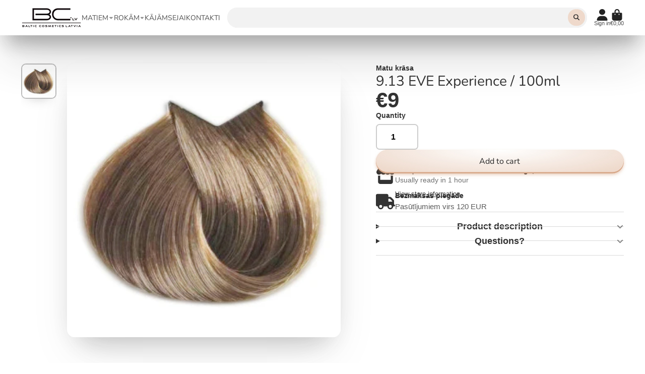

--- FILE ---
content_type: text/html; charset=utf-8
request_url: https://www.balticcosmetics.lv/en/products/9-13-eve-experience-100ml
body_size: 33413
content:
<!doctype html>
<html class="no-js" lang="en">
  <head>
    <meta charset="utf-8">
    <meta http-equiv="X-UA-Compatible" content="IE=edge">
    <meta name="viewport" content="width=device-width,initial-scale=1">
    <meta name="theme-color" content="">
    <link rel="canonical" href="https://www.balticcosmetics.lv/en/products/9-13-eve-experience-100ml">
    <link rel="preconnect" href="https://cdn.shopify.com" crossorigin><link rel="icon" type="image/png" href="//www.balticcosmetics.lv/cdn/shop/files/thmb_32x32.png?v=1693588653"><link rel="preconnect" href="https://fonts.shopifycdn.com" crossorigin><title>
      9.13 EVE Experience / 100ml
 &ndash; Baltic Cosmetics</title>

    
      <meta name="description" content="EVE is a special hair color developed in such a unique way. The producer FarmaVita gave it the name of the first woman IEVAS. EVE is a PREMIUM class hair color with 70 shades KŽ?PŽïC TŽ? SO ŽŠPA�ÿA? this? Does not contain PPD, resorcinol and ethanolamine this? Low AMMONIA content, max. 1% by mixing color ratio 1:1 with">
    

    

<meta property="og:site_name" content="Baltic Cosmetics">
<meta property="og:url" content="https://www.balticcosmetics.lv/en/products/9-13-eve-experience-100ml">
<meta property="og:title" content="9.13 EVE Experience / 100ml">
<meta property="og:type" content="product">
<meta property="og:description" content="EVE is a special hair color developed in such a unique way. The producer FarmaVita gave it the name of the first woman IEVAS. EVE is a PREMIUM class hair color with 70 shades KŽ?PŽïC TŽ? SO ŽŠPA�ÿA? this? Does not contain PPD, resorcinol and ethanolamine this? Low AMMONIA content, max. 1% by mixing color ratio 1:1 with"><meta property="og:image" content="http://www.balticcosmetics.lv/cdn/shop/products/EVE_9.13.jpg?v=1623358571">
  <meta property="og:image:secure_url" content="https://www.balticcosmetics.lv/cdn/shop/products/EVE_9.13.jpg?v=1623358571">
  <meta property="og:image:width" content="333">
  <meta property="og:image:height" content="333"><meta property="og:price:amount" content="9,00">
  <meta property="og:price:currency" content="EUR"><meta name="twitter:site" content="@shopify"><meta name="twitter:card" content="summary_large_image">
<meta name="twitter:title" content="9.13 EVE Experience / 100ml">
<meta name="twitter:description" content="EVE is a special hair color developed in such a unique way. The producer FarmaVita gave it the name of the first woman IEVAS. EVE is a PREMIUM class hair color with 70 shades KŽ?PŽïC TŽ? SO ŽŠPA�ÿA? this? Does not contain PPD, resorcinol and ethanolamine this? Low AMMONIA content, max. 1% by mixing color ratio 1:1 with">


    <script>window.performance && window.performance.mark && window.performance.mark('shopify.content_for_header.start');</script><meta name="google-site-verification" content="rY3-6dzBVfuQxeQeoGk_NRZJzIg6i6PgyNTkHPLeOGs">
<meta id="shopify-digital-wallet" name="shopify-digital-wallet" content="/46227030169/digital_wallets/dialog">
<link rel="alternate" hreflang="x-default" href="https://www.balticcosmetics.lv/products/9-13-eve-experience-100ml">
<link rel="alternate" hreflang="lv" href="https://www.balticcosmetics.lv/products/9-13-eve-experience-100ml">
<link rel="alternate" hreflang="ru" href="https://www.balticcosmetics.lv/ru/products/9-13-eve-experience-100ml">
<link rel="alternate" hreflang="en" href="https://www.balticcosmetics.lv/en/products/9-13-eve-experience-100ml">
<link rel="alternate" hreflang="lt" href="https://www.balticcosmetics.lv/lt/products/9-13-eve-experience-100ml">
<link rel="alternate" type="application/json+oembed" href="https://www.balticcosmetics.lv/en/products/9-13-eve-experience-100ml.oembed">
<script async="async" src="/checkouts/internal/preloads.js?locale=en-LV"></script>
<script id="shopify-features" type="application/json">{"accessToken":"65609be16912945bf1b311af2f74c6e0","betas":["rich-media-storefront-analytics"],"domain":"www.balticcosmetics.lv","predictiveSearch":true,"shopId":46227030169,"locale":"en"}</script>
<script>var Shopify = Shopify || {};
Shopify.shop = "balticcosmerics.myshopify.com";
Shopify.locale = "en";
Shopify.currency = {"active":"EUR","rate":"1.0"};
Shopify.country = "LV";
Shopify.theme = {"name":"Quick Fix | ShowTime copy | LIVE","id":173315293507,"schema_name":"ShowTime","schema_version":"7.6.0","theme_store_id":687,"role":"main"};
Shopify.theme.handle = "null";
Shopify.theme.style = {"id":null,"handle":null};
Shopify.cdnHost = "www.balticcosmetics.lv/cdn";
Shopify.routes = Shopify.routes || {};
Shopify.routes.root = "/en/";</script>
<script type="module">!function(o){(o.Shopify=o.Shopify||{}).modules=!0}(window);</script>
<script>!function(o){function n(){var o=[];function n(){o.push(Array.prototype.slice.apply(arguments))}return n.q=o,n}var t=o.Shopify=o.Shopify||{};t.loadFeatures=n(),t.autoloadFeatures=n()}(window);</script>
<script id="shop-js-analytics" type="application/json">{"pageType":"product"}</script>
<script defer="defer" async type="module" src="//www.balticcosmetics.lv/cdn/shopifycloud/shop-js/modules/v2/client.init-shop-cart-sync_WVOgQShq.en.esm.js"></script>
<script defer="defer" async type="module" src="//www.balticcosmetics.lv/cdn/shopifycloud/shop-js/modules/v2/chunk.common_C_13GLB1.esm.js"></script>
<script defer="defer" async type="module" src="//www.balticcosmetics.lv/cdn/shopifycloud/shop-js/modules/v2/chunk.modal_CLfMGd0m.esm.js"></script>
<script type="module">
  await import("//www.balticcosmetics.lv/cdn/shopifycloud/shop-js/modules/v2/client.init-shop-cart-sync_WVOgQShq.en.esm.js");
await import("//www.balticcosmetics.lv/cdn/shopifycloud/shop-js/modules/v2/chunk.common_C_13GLB1.esm.js");
await import("//www.balticcosmetics.lv/cdn/shopifycloud/shop-js/modules/v2/chunk.modal_CLfMGd0m.esm.js");

  window.Shopify.SignInWithShop?.initShopCartSync?.({"fedCMEnabled":true,"windoidEnabled":true});

</script>
<script id="__st">var __st={"a":46227030169,"offset":7200,"reqid":"c3ab0789-532a-49e2-8789-0a1f18bcc5ae-1769617055","pageurl":"www.balticcosmetics.lv\/en\/products\/9-13-eve-experience-100ml","u":"af6a7961f5fa","p":"product","rtyp":"product","rid":6800430137497};</script>
<script>window.ShopifyPaypalV4VisibilityTracking = true;</script>
<script id="captcha-bootstrap">!function(){'use strict';const t='contact',e='account',n='new_comment',o=[[t,t],['blogs',n],['comments',n],[t,'customer']],c=[[e,'customer_login'],[e,'guest_login'],[e,'recover_customer_password'],[e,'create_customer']],r=t=>t.map((([t,e])=>`form[action*='/${t}']:not([data-nocaptcha='true']) input[name='form_type'][value='${e}']`)).join(','),a=t=>()=>t?[...document.querySelectorAll(t)].map((t=>t.form)):[];function s(){const t=[...o],e=r(t);return a(e)}const i='password',u='form_key',d=['recaptcha-v3-token','g-recaptcha-response','h-captcha-response',i],f=()=>{try{return window.sessionStorage}catch{return}},m='__shopify_v',_=t=>t.elements[u];function p(t,e,n=!1){try{const o=window.sessionStorage,c=JSON.parse(o.getItem(e)),{data:r}=function(t){const{data:e,action:n}=t;return t[m]||n?{data:e,action:n}:{data:t,action:n}}(c);for(const[e,n]of Object.entries(r))t.elements[e]&&(t.elements[e].value=n);n&&o.removeItem(e)}catch(o){console.error('form repopulation failed',{error:o})}}const l='form_type',E='cptcha';function T(t){t.dataset[E]=!0}const w=window,h=w.document,L='Shopify',v='ce_forms',y='captcha';let A=!1;((t,e)=>{const n=(g='f06e6c50-85a8-45c8-87d0-21a2b65856fe',I='https://cdn.shopify.com/shopifycloud/storefront-forms-hcaptcha/ce_storefront_forms_captcha_hcaptcha.v1.5.2.iife.js',D={infoText:'Protected by hCaptcha',privacyText:'Privacy',termsText:'Terms'},(t,e,n)=>{const o=w[L][v],c=o.bindForm;if(c)return c(t,g,e,D).then(n);var r;o.q.push([[t,g,e,D],n]),r=I,A||(h.body.append(Object.assign(h.createElement('script'),{id:'captcha-provider',async:!0,src:r})),A=!0)});var g,I,D;w[L]=w[L]||{},w[L][v]=w[L][v]||{},w[L][v].q=[],w[L][y]=w[L][y]||{},w[L][y].protect=function(t,e){n(t,void 0,e),T(t)},Object.freeze(w[L][y]),function(t,e,n,w,h,L){const[v,y,A,g]=function(t,e,n){const i=e?o:[],u=t?c:[],d=[...i,...u],f=r(d),m=r(i),_=r(d.filter((([t,e])=>n.includes(e))));return[a(f),a(m),a(_),s()]}(w,h,L),I=t=>{const e=t.target;return e instanceof HTMLFormElement?e:e&&e.form},D=t=>v().includes(t);t.addEventListener('submit',(t=>{const e=I(t);if(!e)return;const n=D(e)&&!e.dataset.hcaptchaBound&&!e.dataset.recaptchaBound,o=_(e),c=g().includes(e)&&(!o||!o.value);(n||c)&&t.preventDefault(),c&&!n&&(function(t){try{if(!f())return;!function(t){const e=f();if(!e)return;const n=_(t);if(!n)return;const o=n.value;o&&e.removeItem(o)}(t);const e=Array.from(Array(32),(()=>Math.random().toString(36)[2])).join('');!function(t,e){_(t)||t.append(Object.assign(document.createElement('input'),{type:'hidden',name:u})),t.elements[u].value=e}(t,e),function(t,e){const n=f();if(!n)return;const o=[...t.querySelectorAll(`input[type='${i}']`)].map((({name:t})=>t)),c=[...d,...o],r={};for(const[a,s]of new FormData(t).entries())c.includes(a)||(r[a]=s);n.setItem(e,JSON.stringify({[m]:1,action:t.action,data:r}))}(t,e)}catch(e){console.error('failed to persist form',e)}}(e),e.submit())}));const S=(t,e)=>{t&&!t.dataset[E]&&(n(t,e.some((e=>e===t))),T(t))};for(const o of['focusin','change'])t.addEventListener(o,(t=>{const e=I(t);D(e)&&S(e,y())}));const B=e.get('form_key'),M=e.get(l),P=B&&M;t.addEventListener('DOMContentLoaded',(()=>{const t=y();if(P)for(const e of t)e.elements[l].value===M&&p(e,B);[...new Set([...A(),...v().filter((t=>'true'===t.dataset.shopifyCaptcha))])].forEach((e=>S(e,t)))}))}(h,new URLSearchParams(w.location.search),n,t,e,['guest_login'])})(!0,!0)}();</script>
<script integrity="sha256-4kQ18oKyAcykRKYeNunJcIwy7WH5gtpwJnB7kiuLZ1E=" data-source-attribution="shopify.loadfeatures" defer="defer" src="//www.balticcosmetics.lv/cdn/shopifycloud/storefront/assets/storefront/load_feature-a0a9edcb.js" crossorigin="anonymous"></script>
<script data-source-attribution="shopify.dynamic_checkout.dynamic.init">var Shopify=Shopify||{};Shopify.PaymentButton=Shopify.PaymentButton||{isStorefrontPortableWallets:!0,init:function(){window.Shopify.PaymentButton.init=function(){};var t=document.createElement("script");t.src="https://www.balticcosmetics.lv/cdn/shopifycloud/portable-wallets/latest/portable-wallets.en.js",t.type="module",document.head.appendChild(t)}};
</script>
<script data-source-attribution="shopify.dynamic_checkout.buyer_consent">
  function portableWalletsHideBuyerConsent(e){var t=document.getElementById("shopify-buyer-consent"),n=document.getElementById("shopify-subscription-policy-button");t&&n&&(t.classList.add("hidden"),t.setAttribute("aria-hidden","true"),n.removeEventListener("click",e))}function portableWalletsShowBuyerConsent(e){var t=document.getElementById("shopify-buyer-consent"),n=document.getElementById("shopify-subscription-policy-button");t&&n&&(t.classList.remove("hidden"),t.removeAttribute("aria-hidden"),n.addEventListener("click",e))}window.Shopify?.PaymentButton&&(window.Shopify.PaymentButton.hideBuyerConsent=portableWalletsHideBuyerConsent,window.Shopify.PaymentButton.showBuyerConsent=portableWalletsShowBuyerConsent);
</script>
<script data-source-attribution="shopify.dynamic_checkout.cart.bootstrap">document.addEventListener("DOMContentLoaded",(function(){function t(){return document.querySelector("shopify-accelerated-checkout-cart, shopify-accelerated-checkout")}if(t())Shopify.PaymentButton.init();else{new MutationObserver((function(e,n){t()&&(Shopify.PaymentButton.init(),n.disconnect())})).observe(document.body,{childList:!0,subtree:!0})}}));
</script>

<script>window.performance && window.performance.mark && window.performance.mark('shopify.content_for_header.end');</script>

    

<style data-shopify>
    
    
    
    
    @font-face {
  font-family: Nunito;
  font-weight: 400;
  font-style: normal;
  font-display: swap;
  src: url("//www.balticcosmetics.lv/cdn/fonts/nunito/nunito_n4.fc49103dc396b42cae9460289072d384b6c6eb63.woff2") format("woff2"),
       url("//www.balticcosmetics.lv/cdn/fonts/nunito/nunito_n4.5d26d13beeac3116db2479e64986cdeea4c8fbdd.woff") format("woff");
}


    :root {
    --font-body-family: Helvetica, Arial, sans-serif;
    --font-body-style: normal;
    --font-body-weight: 400;
    --font-body-weight-bold: 700;

    --font-heading-family: Nunito, sans-serif;
    --font-heading-style: normal;
    --font-heading-weight: 400;

    --font-scale: 1.0;

    
    --color-g-text: #333333;--color-g-text-alpha-80: rgba(38, 38, 38, 0.8);
    --color-g-text-alpha-70: rgba(38, 38, 38, 0.7);
    --color-g-text-alpha-50: rgba(38, 38, 38, 0.5);
    --color-g-text-alpha-60: rgba(38, 38, 38, 0.6);
    --color-g-text-alpha-40: rgba(38, 38, 38, 0.4);
    --color-g-text-alpha-30: rgba(38, 38, 38, 0.3);
    --color-g-text-alpha-20: rgba(38, 38, 38, 0.2);
    --color-g-text-alpha-10: rgba(38, 38, 38, 0.1);

    --color-g-bg: #ffffff;
    --color-g-bg-d5: #f2f2f2;
    --color-g-bg-d15: #e6e6e6;
    --color-g-bg-alpha-0: rgba(255, 255, 255, 0);
    --color-g-bg-alpha-70: rgba(255, 255, 255, 0.7);
    --color-g-bg-border: #cccccc;
    --color-g-fg: #ffffff;
    --color-g-fg-alpha-70: rgba(255, 255, 255, 0.7);
    --color-g-fg-alpha-50: rgba(255, 255, 255, 0.5);
    --color-g-fg-d10: #e6e6e6;
    --color-g-fg-d20: #cccccc;
    --color-g-accent: #bcbcbc;
    --color-g-sale: #eed9cb;
    --color-g-warning: #fd7e14;
    --color-g-success: #43c287;
    --color-g-danger: #dc3545;
    --color-g-star-rating: #FFA41C;

    --color-g-button-text: #282727;
    --color-g-button-bg: #eed9cb;
    --color-g-button-bg-hover: #e8cbb8;
    --color-g-button-shadow-l1: rgba(200, 133, 88, 0.3);
    --color-g-button-shadow-l2: rgba(200, 133, 88, 0.15);
    --color-g-button-shadow-l3: #d7a686;
    --color-g-button-bg-gradient: #ffffff;

    --color-g-button-buy-it-now-text: #000;
    --color-g-button-buy-it-now-bg: #252525;
    --color-g-button-buy-it-now-bg-hover: #181818;

    --color-g-product-badge-sale: #43c287;
    --color-g-product-badge-sold-out: #7D959F;

    --border-radius-base: 1.125rem;
    --border-radius-inner: 0.7rem;
    --border-radius-sm: 0.25rem;
    --transition-base: 0.3s;

    --box-shadow-large: rgb(50 50 93 / 25%) 0px 50px 100px -20px, rgb(0 0 0 / 30%) 0px 30px 60px -30px;

    --container-width: 1400px;
    --container-spacer: min(3rem, 5vw);
    }
</style>
<link rel="preload" as="font" href="//www.balticcosmetics.lv/cdn/fonts/nunito/nunito_n4.fc49103dc396b42cae9460289072d384b6c6eb63.woff2" type="font/woff2" crossorigin><script>
      document.documentElement.className = document.documentElement.className.replace('no-js', 'js');
      if (Shopify.designMode) {
        document.documentElement.classList.add('shopify-design-mode');
      }
      function lazyImageOnLoad(img) {
        img.setAttribute('loaded', '');
      }
    </script>

  
  <link href="//www.balticcosmetics.lv/cdn/shop/t/21/assets/core.css?v=91220455361704042461730307712" rel="stylesheet" type="text/css" media="all" />

  

  <script src="https://cdn.shopify.com/extensions/019bf0fa-e1e0-77cc-8ac3-8a59761efa56/tms-prod-149/assets/tms-translator.min.js" type="text/javascript" defer="defer"></script>
<link href="https://monorail-edge.shopifysvc.com" rel="dns-prefetch">
<script>(function(){if ("sendBeacon" in navigator && "performance" in window) {try {var session_token_from_headers = performance.getEntriesByType('navigation')[0].serverTiming.find(x => x.name == '_s').description;} catch {var session_token_from_headers = undefined;}var session_cookie_matches = document.cookie.match(/_shopify_s=([^;]*)/);var session_token_from_cookie = session_cookie_matches && session_cookie_matches.length === 2 ? session_cookie_matches[1] : "";var session_token = session_token_from_headers || session_token_from_cookie || "";function handle_abandonment_event(e) {var entries = performance.getEntries().filter(function(entry) {return /monorail-edge.shopifysvc.com/.test(entry.name);});if (!window.abandonment_tracked && entries.length === 0) {window.abandonment_tracked = true;var currentMs = Date.now();var navigation_start = performance.timing.navigationStart;var payload = {shop_id: 46227030169,url: window.location.href,navigation_start,duration: currentMs - navigation_start,session_token,page_type: "product"};window.navigator.sendBeacon("https://monorail-edge.shopifysvc.com/v1/produce", JSON.stringify({schema_id: "online_store_buyer_site_abandonment/1.1",payload: payload,metadata: {event_created_at_ms: currentMs,event_sent_at_ms: currentMs}}));}}window.addEventListener('pagehide', handle_abandonment_event);}}());</script>
<script id="web-pixels-manager-setup">(function e(e,d,r,n,o){if(void 0===o&&(o={}),!Boolean(null===(a=null===(i=window.Shopify)||void 0===i?void 0:i.analytics)||void 0===a?void 0:a.replayQueue)){var i,a;window.Shopify=window.Shopify||{};var t=window.Shopify;t.analytics=t.analytics||{};var s=t.analytics;s.replayQueue=[],s.publish=function(e,d,r){return s.replayQueue.push([e,d,r]),!0};try{self.performance.mark("wpm:start")}catch(e){}var l=function(){var e={modern:/Edge?\/(1{2}[4-9]|1[2-9]\d|[2-9]\d{2}|\d{4,})\.\d+(\.\d+|)|Firefox\/(1{2}[4-9]|1[2-9]\d|[2-9]\d{2}|\d{4,})\.\d+(\.\d+|)|Chrom(ium|e)\/(9{2}|\d{3,})\.\d+(\.\d+|)|(Maci|X1{2}).+ Version\/(15\.\d+|(1[6-9]|[2-9]\d|\d{3,})\.\d+)([,.]\d+|)( \(\w+\)|)( Mobile\/\w+|) Safari\/|Chrome.+OPR\/(9{2}|\d{3,})\.\d+\.\d+|(CPU[ +]OS|iPhone[ +]OS|CPU[ +]iPhone|CPU IPhone OS|CPU iPad OS)[ +]+(15[._]\d+|(1[6-9]|[2-9]\d|\d{3,})[._]\d+)([._]\d+|)|Android:?[ /-](13[3-9]|1[4-9]\d|[2-9]\d{2}|\d{4,})(\.\d+|)(\.\d+|)|Android.+Firefox\/(13[5-9]|1[4-9]\d|[2-9]\d{2}|\d{4,})\.\d+(\.\d+|)|Android.+Chrom(ium|e)\/(13[3-9]|1[4-9]\d|[2-9]\d{2}|\d{4,})\.\d+(\.\d+|)|SamsungBrowser\/([2-9]\d|\d{3,})\.\d+/,legacy:/Edge?\/(1[6-9]|[2-9]\d|\d{3,})\.\d+(\.\d+|)|Firefox\/(5[4-9]|[6-9]\d|\d{3,})\.\d+(\.\d+|)|Chrom(ium|e)\/(5[1-9]|[6-9]\d|\d{3,})\.\d+(\.\d+|)([\d.]+$|.*Safari\/(?![\d.]+ Edge\/[\d.]+$))|(Maci|X1{2}).+ Version\/(10\.\d+|(1[1-9]|[2-9]\d|\d{3,})\.\d+)([,.]\d+|)( \(\w+\)|)( Mobile\/\w+|) Safari\/|Chrome.+OPR\/(3[89]|[4-9]\d|\d{3,})\.\d+\.\d+|(CPU[ +]OS|iPhone[ +]OS|CPU[ +]iPhone|CPU IPhone OS|CPU iPad OS)[ +]+(10[._]\d+|(1[1-9]|[2-9]\d|\d{3,})[._]\d+)([._]\d+|)|Android:?[ /-](13[3-9]|1[4-9]\d|[2-9]\d{2}|\d{4,})(\.\d+|)(\.\d+|)|Mobile Safari.+OPR\/([89]\d|\d{3,})\.\d+\.\d+|Android.+Firefox\/(13[5-9]|1[4-9]\d|[2-9]\d{2}|\d{4,})\.\d+(\.\d+|)|Android.+Chrom(ium|e)\/(13[3-9]|1[4-9]\d|[2-9]\d{2}|\d{4,})\.\d+(\.\d+|)|Android.+(UC? ?Browser|UCWEB|U3)[ /]?(15\.([5-9]|\d{2,})|(1[6-9]|[2-9]\d|\d{3,})\.\d+)\.\d+|SamsungBrowser\/(5\.\d+|([6-9]|\d{2,})\.\d+)|Android.+MQ{2}Browser\/(14(\.(9|\d{2,})|)|(1[5-9]|[2-9]\d|\d{3,})(\.\d+|))(\.\d+|)|K[Aa][Ii]OS\/(3\.\d+|([4-9]|\d{2,})\.\d+)(\.\d+|)/},d=e.modern,r=e.legacy,n=navigator.userAgent;return n.match(d)?"modern":n.match(r)?"legacy":"unknown"}(),u="modern"===l?"modern":"legacy",c=(null!=n?n:{modern:"",legacy:""})[u],f=function(e){return[e.baseUrl,"/wpm","/b",e.hashVersion,"modern"===e.buildTarget?"m":"l",".js"].join("")}({baseUrl:d,hashVersion:r,buildTarget:u}),m=function(e){var d=e.version,r=e.bundleTarget,n=e.surface,o=e.pageUrl,i=e.monorailEndpoint;return{emit:function(e){var a=e.status,t=e.errorMsg,s=(new Date).getTime(),l=JSON.stringify({metadata:{event_sent_at_ms:s},events:[{schema_id:"web_pixels_manager_load/3.1",payload:{version:d,bundle_target:r,page_url:o,status:a,surface:n,error_msg:t},metadata:{event_created_at_ms:s}}]});if(!i)return console&&console.warn&&console.warn("[Web Pixels Manager] No Monorail endpoint provided, skipping logging."),!1;try{return self.navigator.sendBeacon.bind(self.navigator)(i,l)}catch(e){}var u=new XMLHttpRequest;try{return u.open("POST",i,!0),u.setRequestHeader("Content-Type","text/plain"),u.send(l),!0}catch(e){return console&&console.warn&&console.warn("[Web Pixels Manager] Got an unhandled error while logging to Monorail."),!1}}}}({version:r,bundleTarget:l,surface:e.surface,pageUrl:self.location.href,monorailEndpoint:e.monorailEndpoint});try{o.browserTarget=l,function(e){var d=e.src,r=e.async,n=void 0===r||r,o=e.onload,i=e.onerror,a=e.sri,t=e.scriptDataAttributes,s=void 0===t?{}:t,l=document.createElement("script"),u=document.querySelector("head"),c=document.querySelector("body");if(l.async=n,l.src=d,a&&(l.integrity=a,l.crossOrigin="anonymous"),s)for(var f in s)if(Object.prototype.hasOwnProperty.call(s,f))try{l.dataset[f]=s[f]}catch(e){}if(o&&l.addEventListener("load",o),i&&l.addEventListener("error",i),u)u.appendChild(l);else{if(!c)throw new Error("Did not find a head or body element to append the script");c.appendChild(l)}}({src:f,async:!0,onload:function(){if(!function(){var e,d;return Boolean(null===(d=null===(e=window.Shopify)||void 0===e?void 0:e.analytics)||void 0===d?void 0:d.initialized)}()){var d=window.webPixelsManager.init(e)||void 0;if(d){var r=window.Shopify.analytics;r.replayQueue.forEach((function(e){var r=e[0],n=e[1],o=e[2];d.publishCustomEvent(r,n,o)})),r.replayQueue=[],r.publish=d.publishCustomEvent,r.visitor=d.visitor,r.initialized=!0}}},onerror:function(){return m.emit({status:"failed",errorMsg:"".concat(f," has failed to load")})},sri:function(e){var d=/^sha384-[A-Za-z0-9+/=]+$/;return"string"==typeof e&&d.test(e)}(c)?c:"",scriptDataAttributes:o}),m.emit({status:"loading"})}catch(e){m.emit({status:"failed",errorMsg:(null==e?void 0:e.message)||"Unknown error"})}}})({shopId: 46227030169,storefrontBaseUrl: "https://www.balticcosmetics.lv",extensionsBaseUrl: "https://extensions.shopifycdn.com/cdn/shopifycloud/web-pixels-manager",monorailEndpoint: "https://monorail-edge.shopifysvc.com/unstable/produce_batch",surface: "storefront-renderer",enabledBetaFlags: ["2dca8a86"],webPixelsConfigList: [{"id":"440402243","configuration":"{\"pixel_id\":\"218396853348663\",\"pixel_type\":\"facebook_pixel\",\"metaapp_system_user_token\":\"-\"}","eventPayloadVersion":"v1","runtimeContext":"OPEN","scriptVersion":"ca16bc87fe92b6042fbaa3acc2fbdaa6","type":"APP","apiClientId":2329312,"privacyPurposes":["ANALYTICS","MARKETING","SALE_OF_DATA"],"dataSharingAdjustments":{"protectedCustomerApprovalScopes":["read_customer_address","read_customer_email","read_customer_name","read_customer_personal_data","read_customer_phone"]}},{"id":"199622979","eventPayloadVersion":"v1","runtimeContext":"LAX","scriptVersion":"1","type":"CUSTOM","privacyPurposes":["ANALYTICS"],"name":"Google Analytics tag (migrated)"},{"id":"shopify-app-pixel","configuration":"{}","eventPayloadVersion":"v1","runtimeContext":"STRICT","scriptVersion":"0450","apiClientId":"shopify-pixel","type":"APP","privacyPurposes":["ANALYTICS","MARKETING"]},{"id":"shopify-custom-pixel","eventPayloadVersion":"v1","runtimeContext":"LAX","scriptVersion":"0450","apiClientId":"shopify-pixel","type":"CUSTOM","privacyPurposes":["ANALYTICS","MARKETING"]}],isMerchantRequest: false,initData: {"shop":{"name":"Baltic Cosmetics","paymentSettings":{"currencyCode":"EUR"},"myshopifyDomain":"balticcosmerics.myshopify.com","countryCode":"LV","storefrontUrl":"https:\/\/www.balticcosmetics.lv\/en"},"customer":null,"cart":null,"checkout":null,"productVariants":[{"price":{"amount":9.0,"currencyCode":"EUR"},"product":{"title":"9.13 EVE Experience \/ 100ml","vendor":"Baltic Cosmetics","id":"6800430137497","untranslatedTitle":"9.13 EVE Experience \/ 100ml","url":"\/en\/products\/9-13-eve-experience-100ml","type":"Matu krāsa"},"id":"40182449340569","image":{"src":"\/\/www.balticcosmetics.lv\/cdn\/shop\/products\/EVE_9.13.jpg?v=1623358571"},"sku":null,"title":"Default Title","untranslatedTitle":"Default Title"}],"purchasingCompany":null},},"https://www.balticcosmetics.lv/cdn","fcfee988w5aeb613cpc8e4bc33m6693e112",{"modern":"","legacy":""},{"shopId":"46227030169","storefrontBaseUrl":"https:\/\/www.balticcosmetics.lv","extensionBaseUrl":"https:\/\/extensions.shopifycdn.com\/cdn\/shopifycloud\/web-pixels-manager","surface":"storefront-renderer","enabledBetaFlags":"[\"2dca8a86\"]","isMerchantRequest":"false","hashVersion":"fcfee988w5aeb613cpc8e4bc33m6693e112","publish":"custom","events":"[[\"page_viewed\",{}],[\"product_viewed\",{\"productVariant\":{\"price\":{\"amount\":9.0,\"currencyCode\":\"EUR\"},\"product\":{\"title\":\"9.13 EVE Experience \/ 100ml\",\"vendor\":\"Baltic Cosmetics\",\"id\":\"6800430137497\",\"untranslatedTitle\":\"9.13 EVE Experience \/ 100ml\",\"url\":\"\/en\/products\/9-13-eve-experience-100ml\",\"type\":\"Matu krāsa\"},\"id\":\"40182449340569\",\"image\":{\"src\":\"\/\/www.balticcosmetics.lv\/cdn\/shop\/products\/EVE_9.13.jpg?v=1623358571\"},\"sku\":null,\"title\":\"Default Title\",\"untranslatedTitle\":\"Default Title\"}}]]"});</script><script>
  window.ShopifyAnalytics = window.ShopifyAnalytics || {};
  window.ShopifyAnalytics.meta = window.ShopifyAnalytics.meta || {};
  window.ShopifyAnalytics.meta.currency = 'EUR';
  var meta = {"product":{"id":6800430137497,"gid":"gid:\/\/shopify\/Product\/6800430137497","vendor":"Baltic Cosmetics","type":"Matu krāsa","handle":"9-13-eve-experience-100ml","variants":[{"id":40182449340569,"price":900,"name":"9.13 EVE Experience \/ 100ml","public_title":null,"sku":null}],"remote":false},"page":{"pageType":"product","resourceType":"product","resourceId":6800430137497,"requestId":"c3ab0789-532a-49e2-8789-0a1f18bcc5ae-1769617055"}};
  for (var attr in meta) {
    window.ShopifyAnalytics.meta[attr] = meta[attr];
  }
</script>
<script class="analytics">
  (function () {
    var customDocumentWrite = function(content) {
      var jquery = null;

      if (window.jQuery) {
        jquery = window.jQuery;
      } else if (window.Checkout && window.Checkout.$) {
        jquery = window.Checkout.$;
      }

      if (jquery) {
        jquery('body').append(content);
      }
    };

    var hasLoggedConversion = function(token) {
      if (token) {
        return document.cookie.indexOf('loggedConversion=' + token) !== -1;
      }
      return false;
    }

    var setCookieIfConversion = function(token) {
      if (token) {
        var twoMonthsFromNow = new Date(Date.now());
        twoMonthsFromNow.setMonth(twoMonthsFromNow.getMonth() + 2);

        document.cookie = 'loggedConversion=' + token + '; expires=' + twoMonthsFromNow;
      }
    }

    var trekkie = window.ShopifyAnalytics.lib = window.trekkie = window.trekkie || [];
    if (trekkie.integrations) {
      return;
    }
    trekkie.methods = [
      'identify',
      'page',
      'ready',
      'track',
      'trackForm',
      'trackLink'
    ];
    trekkie.factory = function(method) {
      return function() {
        var args = Array.prototype.slice.call(arguments);
        args.unshift(method);
        trekkie.push(args);
        return trekkie;
      };
    };
    for (var i = 0; i < trekkie.methods.length; i++) {
      var key = trekkie.methods[i];
      trekkie[key] = trekkie.factory(key);
    }
    trekkie.load = function(config) {
      trekkie.config = config || {};
      trekkie.config.initialDocumentCookie = document.cookie;
      var first = document.getElementsByTagName('script')[0];
      var script = document.createElement('script');
      script.type = 'text/javascript';
      script.onerror = function(e) {
        var scriptFallback = document.createElement('script');
        scriptFallback.type = 'text/javascript';
        scriptFallback.onerror = function(error) {
                var Monorail = {
      produce: function produce(monorailDomain, schemaId, payload) {
        var currentMs = new Date().getTime();
        var event = {
          schema_id: schemaId,
          payload: payload,
          metadata: {
            event_created_at_ms: currentMs,
            event_sent_at_ms: currentMs
          }
        };
        return Monorail.sendRequest("https://" + monorailDomain + "/v1/produce", JSON.stringify(event));
      },
      sendRequest: function sendRequest(endpointUrl, payload) {
        // Try the sendBeacon API
        if (window && window.navigator && typeof window.navigator.sendBeacon === 'function' && typeof window.Blob === 'function' && !Monorail.isIos12()) {
          var blobData = new window.Blob([payload], {
            type: 'text/plain'
          });

          if (window.navigator.sendBeacon(endpointUrl, blobData)) {
            return true;
          } // sendBeacon was not successful

        } // XHR beacon

        var xhr = new XMLHttpRequest();

        try {
          xhr.open('POST', endpointUrl);
          xhr.setRequestHeader('Content-Type', 'text/plain');
          xhr.send(payload);
        } catch (e) {
          console.log(e);
        }

        return false;
      },
      isIos12: function isIos12() {
        return window.navigator.userAgent.lastIndexOf('iPhone; CPU iPhone OS 12_') !== -1 || window.navigator.userAgent.lastIndexOf('iPad; CPU OS 12_') !== -1;
      }
    };
    Monorail.produce('monorail-edge.shopifysvc.com',
      'trekkie_storefront_load_errors/1.1',
      {shop_id: 46227030169,
      theme_id: 173315293507,
      app_name: "storefront",
      context_url: window.location.href,
      source_url: "//www.balticcosmetics.lv/cdn/s/trekkie.storefront.a804e9514e4efded663580eddd6991fcc12b5451.min.js"});

        };
        scriptFallback.async = true;
        scriptFallback.src = '//www.balticcosmetics.lv/cdn/s/trekkie.storefront.a804e9514e4efded663580eddd6991fcc12b5451.min.js';
        first.parentNode.insertBefore(scriptFallback, first);
      };
      script.async = true;
      script.src = '//www.balticcosmetics.lv/cdn/s/trekkie.storefront.a804e9514e4efded663580eddd6991fcc12b5451.min.js';
      first.parentNode.insertBefore(script, first);
    };
    trekkie.load(
      {"Trekkie":{"appName":"storefront","development":false,"defaultAttributes":{"shopId":46227030169,"isMerchantRequest":null,"themeId":173315293507,"themeCityHash":"16888436714614167799","contentLanguage":"en","currency":"EUR","eventMetadataId":"5f934ca8-3fd4-4048-9f0e-2438364a08eb"},"isServerSideCookieWritingEnabled":true,"monorailRegion":"shop_domain","enabledBetaFlags":["65f19447","b5387b81"]},"Session Attribution":{},"S2S":{"facebookCapiEnabled":true,"source":"trekkie-storefront-renderer","apiClientId":580111}}
    );

    var loaded = false;
    trekkie.ready(function() {
      if (loaded) return;
      loaded = true;

      window.ShopifyAnalytics.lib = window.trekkie;

      var originalDocumentWrite = document.write;
      document.write = customDocumentWrite;
      try { window.ShopifyAnalytics.merchantGoogleAnalytics.call(this); } catch(error) {};
      document.write = originalDocumentWrite;

      window.ShopifyAnalytics.lib.page(null,{"pageType":"product","resourceType":"product","resourceId":6800430137497,"requestId":"c3ab0789-532a-49e2-8789-0a1f18bcc5ae-1769617055","shopifyEmitted":true});

      var match = window.location.pathname.match(/checkouts\/(.+)\/(thank_you|post_purchase)/)
      var token = match? match[1]: undefined;
      if (!hasLoggedConversion(token)) {
        setCookieIfConversion(token);
        window.ShopifyAnalytics.lib.track("Viewed Product",{"currency":"EUR","variantId":40182449340569,"productId":6800430137497,"productGid":"gid:\/\/shopify\/Product\/6800430137497","name":"9.13 EVE Experience \/ 100ml","price":"9.00","sku":null,"brand":"Baltic Cosmetics","variant":null,"category":"Matu krāsa","nonInteraction":true,"remote":false},undefined,undefined,{"shopifyEmitted":true});
      window.ShopifyAnalytics.lib.track("monorail:\/\/trekkie_storefront_viewed_product\/1.1",{"currency":"EUR","variantId":40182449340569,"productId":6800430137497,"productGid":"gid:\/\/shopify\/Product\/6800430137497","name":"9.13 EVE Experience \/ 100ml","price":"9.00","sku":null,"brand":"Baltic Cosmetics","variant":null,"category":"Matu krāsa","nonInteraction":true,"remote":false,"referer":"https:\/\/www.balticcosmetics.lv\/en\/products\/9-13-eve-experience-100ml"});
      }
    });


        var eventsListenerScript = document.createElement('script');
        eventsListenerScript.async = true;
        eventsListenerScript.src = "//www.balticcosmetics.lv/cdn/shopifycloud/storefront/assets/shop_events_listener-3da45d37.js";
        document.getElementsByTagName('head')[0].appendChild(eventsListenerScript);

})();</script>
  <script>
  if (!window.ga || (window.ga && typeof window.ga !== 'function')) {
    window.ga = function ga() {
      (window.ga.q = window.ga.q || []).push(arguments);
      if (window.Shopify && window.Shopify.analytics && typeof window.Shopify.analytics.publish === 'function') {
        window.Shopify.analytics.publish("ga_stub_called", {}, {sendTo: "google_osp_migration"});
      }
      console.error("Shopify's Google Analytics stub called with:", Array.from(arguments), "\nSee https://help.shopify.com/manual/promoting-marketing/pixels/pixel-migration#google for more information.");
    };
    if (window.Shopify && window.Shopify.analytics && typeof window.Shopify.analytics.publish === 'function') {
      window.Shopify.analytics.publish("ga_stub_initialized", {}, {sendTo: "google_osp_migration"});
    }
  }
</script>
<script
  defer
  src="https://www.balticcosmetics.lv/cdn/shopifycloud/perf-kit/shopify-perf-kit-3.1.0.min.js"
  data-application="storefront-renderer"
  data-shop-id="46227030169"
  data-render-region="gcp-us-east1"
  data-page-type="product"
  data-theme-instance-id="173315293507"
  data-theme-name="ShowTime"
  data-theme-version="7.6.0"
  data-monorail-region="shop_domain"
  data-resource-timing-sampling-rate="10"
  data-shs="true"
  data-shs-beacon="true"
  data-shs-export-with-fetch="true"
  data-shs-logs-sample-rate="1"
  data-shs-beacon-endpoint="https://www.balticcosmetics.lv/api/collect"
></script>
</head>

  <body>
    <div class="#container" data-main-container>
      <div data-main-container-inner></div>
    </div>
    <script>
    window.importModule = (mod) => import(window.theme.modules[mod]);
    const containerElInner = document.querySelector('[data-main-container-inner]');
    window.containerInnerWidth = containerElInner.offsetWidth;
    var globalLoadedStyles = {};
    function loadStyle(style) {
        if(globalLoadedStyles[style.getAttribute('href')]) {
            return;
        }
        globalLoadedStyles[style.getAttribute('href')] = true;
        if(style.media === 'print') {
            style.media = 'all';
        }
    }
    window.global = {
        cartNotificationsEnabled: true
    }
    window.shopUrl = 'https://www.balticcosmetics.lv';
    window.routes = {
        cart_add_url: '/en/cart/add',
        cart_change_url: '/en/cart/change',
        cart_update_url: '/en/cart/update',
        predictive_search_url: '/en/search/suggest'
    };
    window.dynamicURLs = {
        account: '/en/account',
        accountLogin: 'https://shopify.com/46227030169/account?locale=en&region_country=LV',
        accountLogout: '/en/account/logout',
        accountRegister: 'https://shopify.com/46227030169/account?locale=en',
        accountAddresses: '/en/account/addresses',
        allProductsCollection: '/en/collections/all',
        cart: '/en/cart',
        cartAdd: '/en/cart/add',
        cartChange: '/en/cart/change',
        cartClear: '/en/cart/clear',
        cartUpdate: '/en/cart/update',
        contact: '/contact#contact_form',
        localization: '/localization',
        collections: '/en/collections',
        predictiveSearch: '/en/search/suggest',
        productRecommendations: '/en/recommendations/products',
        root: '/en',
        search: '/en/search'
    };
    window.cartStrings = {
        error: `There was an error while updating your cart. Please try again.`,
        quantityError: `You can only add [quantity] of this item to your cart.`
    };
    window.variantStrings = {
        addToCart: `Add to cart`,
        soldOut: `Sold out`,
        unavailable: `Unavailable`,
    };
    window.accessibilityStrings = {
        imageAvailable: `Image [index] is now available in gallery view`,
        shareSuccess: `Link copied to clipboard`,
        pauseSlideshow: `Pause slideshow`,
        playSlideshow: `Play slideshow`,
    };
    window.theme = {
        modules: {
            Core: `//www.balticcosmetics.lv/cdn/shop/t/21/assets/core.js?v=4007755580995924451730307712`,
            Utils: `//www.balticcosmetics.lv/cdn/shop/t/21/assets/utils.js?v=130148344949700348561730307712`,
            Swiper: `//www.balticcosmetics.lv/cdn/shop/t/21/assets/swiper.js?v=30504170013622546281730307712`,
            NoUiSlider: `//www.balticcosmetics.lv/cdn/shop/t/21/assets/no-ui-slider.js?v=156346304895698499771730307712`,
            Plyr: `//www.balticcosmetics.lv/cdn/shop/t/21/assets/plyr.js?v=74043197090811028541730307712`,
            Routes: `//www.balticcosmetics.lv/cdn/shop/t/21/assets/routes.js?v=3683`,
            GoogleMap: `//www.balticcosmetics.lv/cdn/shop/t/21/assets/google-map.js?v=106601683526589430341730307712`,
            FloatingUI: `//www.balticcosmetics.lv/cdn/shop/t/21/assets/floating-ui.js?v=170727007776467026251730307712`,
            DriftZoom: `//www.balticcosmetics.lv/cdn/shop/t/21/assets/drift-zoom.js?v=146123235480020830731730307712`,
            BrowsingHistoryPromise: `//www.balticcosmetics.lv/cdn/shop/t/21/assets/browsing-history-promise.js?v=23408686670351517701730307712`
        },
        scripts: {
            Popper: 'https://unpkg.com/@popperjs/core@2'
        }
    }
</script>
    <link rel="stylesheet" href="//www.balticcosmetics.lv/cdn/shop/t/21/assets/lights-out.css?v=68331543693155160841730307712" media="print" onload="loadStyle(this)">
        <noscript>
            <link rel="stylesheet" href="//www.balticcosmetics.lv/cdn/shop/t/21/assets/lights-out.css?v=68331543693155160841730307712" media="screen">
        </noscript>

<lights-out class="#lights-out"></lights-out>

<script type="module" src="//www.balticcosmetics.lv/cdn/shop/t/21/assets/lights-out.js?v=173013320898040662471730307712"></script>
    <svg display="none" width="0" height="0" version="1.1" xmlns="http://www.w3.org/2000/svg"
    xmlns:xlink="http://www.w3.org/1999/xlink">
  <defs>
    <symbol id="svg-icon-bell" viewbox="0 0 448 512">
      <title>bell</title>
      <path d="M224 0c-17.7 0-32 14.3-32 32V51.2C119 66 64 130.6 64 208v18.8c0 47-17.3 92.4-48.5 127.6l-7.4 8.3c-8.4
          9.4-10.4 22.9-5.3 34.4S19.4 416 32 416H416c12.6 0 24-7.4 29.2-18.9s3.1-25-5.3-34.4l-7.4-8.3C401.3 319.2 384
          273.9 384 226.8V208c0-77.4-55-142-128-156.8V32c0-17.7-14.3-32-32-32zm45.3 493.3c12-12 18.7-28.3 18.7-45.3H224
          160c0 17 6.7 33.3 18.7 45.3s28.3 18.7 45.3 18.7s33.3-6.7 45.3-18.7z">
    </symbol>
    <symbol id="svg-icon-user" viewbox="0 0 448 512">
      <title>user</title>
      <path d="M224 256c70.7 0 128-57.3 128-128S294.7 0 224 0S96 57.3 96 128s57.3 128 128 128zm-45.7 48C79.8 304 0 383.8
          0 482.3C0 498.7 13.3 512 29.7 512H418.3c16.4 0 29.7-13.3 29.7-29.7C448 383.8 368.2 304 269.7 304H178.3z">
    </symbol>
    <symbol id="svg-icon-minus" viewbox="0 0 448 512">
      <title>minus</title>
      <path d="M432 256c0 17.7-14.3 32-32 32L48 288c-17.7 0-32-14.3-32-32s14.3-32 32-32l352 0c17.7 0 32 14.3 32 32z">
    </symbol>
    <symbol id="svg-icon-plus" viewbox="0 0 448 512">
      <title>plus</title>
      <path d="M256 80c0-17.7-14.3-32-32-32s-32 14.3-32 32V224H48c-17.7 0-32 14.3-32 32s14.3 32 32 32H192V432c0 17.7
          14.3 32 32 32s32-14.3 32-32V288H400c17.7 0 32-14.3 32-32s-14.3-32-32-32H256V80z">
    </symbol>
    <symbol id="svg-icon-bars" viewbox="0 0 448 512">
      <title>bars</title>
      <path d="M0 96C0 78.3 14.3 64 32 64H416c17.7 0 32 14.3 32 32s-14.3 32-32 32H32C14.3 128 0 113.7 0 96zM0 256c0-17.7
          14.3-32 32-32H416c17.7 0 32 14.3 32 32s-14.3 32-32 32H32c-17.7 0-32-14.3-32-32zM448 416c0 17.7-14.3 32-32
          32H32c-17.7 0-32-14.3-32-32s14.3-32 32-32H416c17.7 0 32 14.3 32 32z">
    </symbol>
    <symbol id="svg-icon-file-lines" viewbox="0 0 384 512">
      <title>file-lines</title>
      <path d="M64 0C28.7 0 0 28.7 0 64V448c0 35.3 28.7 64 64 64H320c35.3 0 64-28.7 64-64V160H256c-17.7
          0-32-14.3-32-32V0H64zM256 0V128H384L256 0zM112 256H272c8.8 0 16 7.2 16 16s-7.2 16-16 16H112c-8.8
          0-16-7.2-16-16s7.2-16 16-16zm0 64H272c8.8 0 16 7.2 16 16s-7.2 16-16 16H112c-8.8 0-16-7.2-16-16s7.2-16 16-16zm0
          64H272c8.8 0 16 7.2 16 16s-7.2 16-16 16H112c-8.8 0-16-7.2-16-16s7.2-16 16-16z">
    </symbol>
    <symbol id="svg-icon-cart-shopping" viewbox="0 0 576 512">
      <title>cart-shopping</title>
      <path d="M24 0C10.7 0 0 10.7 0 24S10.7 48 24 48H76.1l60.3 316.5c2.2 11.3 12.1 19.5 23.6 19.5H488c13.3 0 24-10.7
          24-24s-10.7-24-24-24H179.9l-9.1-48h317c14.3 0 26.9-9.5 30.8-23.3l54-192C578.3 52.3 563 32 541.8
          32H122l-2.4-12.5C117.4 8.2 107.5 0 96 0H24zM176 512c26.5 0 48-21.5 48-48s-21.5-48-48-48s-48 21.5-48 48s21.5 48
          48 48zm336-48c0-26.5-21.5-48-48-48s-48 21.5-48 48s21.5 48 48 48s48-21.5 48-48z">
    </symbol>
    <symbol id="svg-icon-magnifying-glass" viewbox="0 0 512 512">
      <title>magnifying-glass</title>
      <path d="M416 208c0 45.9-14.9 88.3-40 122.7L502.6 457.4c12.5 12.5 12.5 32.8 0 45.3s-32.8 12.5-45.3 0L330.7
          376c-34.4 25.2-76.8 40-122.7 40C93.1 416 0 322.9 0 208S93.1 0 208 0S416 93.1 416 208zM208 352c79.5 0 144-64.5
          144-144s-64.5-144-144-144S64 128.5 64 208s64.5 144 144 144z">
    </symbol>
    <symbol id="svg-icon-magnifying-glass-plus" viewbox="0 0 512 512">
      <title>magnifying-glass-plus</title>
      <path d="M416 208c0 45.9-14.9 88.3-40 122.7L502.6 457.4c12.5 12.5 12.5 32.8 0 45.3s-32.8 12.5-45.3 0L330.7
          376c-34.4 25.2-76.8 40-122.7 40C93.1 416 0 322.9 0 208S93.1 0 208 0S416 93.1 416 208zM184 296c0 13.3 10.7 24
          24 24s24-10.7 24-24V232h64c13.3 0 24-10.7 24-24s-10.7-24-24-24H232V120c0-13.3-10.7-24-24-24s-24 10.7-24
          24v64H120c-13.3 0-24 10.7-24 24s10.7 24 24 24h64v64z">
    </symbol>
    <symbol id="svg-icon-bag-shopping" viewbox="0 0 448 512">
      <title>bag-shopping</title>
      <path d="M160 112c0-35.3 28.7-64 64-64s64 28.7 64 64v48H160V112zm-48 48H48c-26.5 0-48 21.5-48 48V416c0 53 43 96 96
          96H352c53 0 96-43 96-96V208c0-26.5-21.5-48-48-48H336V112C336 50.1 285.9 0 224 0S112 50.1 112 112v48zm24
          96c-13.3 0-24-10.7-24-24s10.7-24 24-24s24 10.7 24 24s-10.7 24-24 24zm200-24c0 13.3-10.7 24-24
          24s-24-10.7-24-24s10.7-24 24-24s24 10.7 24 24z">
    </symbol>
    <symbol id="svg-icon-arrow-left" viewbox="0 0 448 512">
      <title>arrow-left</title>
      <path d="M9.4 233.4c-12.5 12.5-12.5 32.8 0 45.3l160 160c12.5 12.5 32.8 12.5 45.3 0s12.5-32.8 0-45.3L109.2 288 416
          288c17.7 0 32-14.3 32-32s-14.3-32-32-32l-306.7 0L214.6 118.6c12.5-12.5 12.5-32.8 0-45.3s-32.8-12.5-45.3 0l-160
          160z">
    </symbol>
    <symbol id="svg-icon-arrow-right" viewbox="0 0 448 512">
      <title>arrow-right</title>
      <path d="M438.6 278.6c12.5-12.5 12.5-32.8 0-45.3l-160-160c-12.5-12.5-32.8-12.5-45.3 0s-12.5 32.8 0 45.3L338.8 224
          32 224c-17.7 0-32 14.3-32 32s14.3 32 32 32l306.7 0L233.4 393.4c-12.5 12.5-12.5 32.8 0 45.3s32.8 12.5 45.3
          0l160-160z">
    </symbol>
    <symbol id="svg-icon-angle-down" viewbox="0 0 448 512">
      <title>angle-down</title>
      <path d="M201.4 374.6c12.5 12.5 32.8 12.5 45.3 0l160-160c12.5-12.5 12.5-32.8 0-45.3s-32.8-12.5-45.3 0L224 306.7
          86.6 169.4c-12.5-12.5-32.8-12.5-45.3 0s-12.5 32.8 0 45.3l160 160z">
    </symbol>
    <symbol id="svg-icon-angle-up" viewbox="0 0 448 512">
      <title>angle-up</title>
      <path d="M201.4 137.4c12.5-12.5 32.8-12.5 45.3 0l160 160c12.5 12.5 12.5 32.8 0 45.3s-32.8 12.5-45.3 0L224 205.3
          86.6 342.6c-12.5 12.5-32.8 12.5-45.3 0s-12.5-32.8 0-45.3l160-160z">
    </symbol>
    <symbol id="svg-icon-angle-right" viewbox="0 0 320 512">
      <title>angle-right</title>
      <path d="M278.6 233.4c12.5 12.5 12.5 32.8 0 45.3l-160 160c-12.5 12.5-32.8 12.5-45.3 0s-12.5-32.8 0-45.3L210.7 256
          73.4 118.6c-12.5-12.5-12.5-32.8 0-45.3s32.8-12.5 45.3 0l160 160z">
    </symbol>
    <symbol id="svg-icon-angle-left" viewbox="0 0 320 512">
      <title>angle-left</title>
      <path d="M41.4 233.4c-12.5 12.5-12.5 32.8 0 45.3l160 160c12.5 12.5 32.8 12.5 45.3 0s12.5-32.8 0-45.3L109.3 256
          246.6 118.6c12.5-12.5 12.5-32.8 0-45.3s-32.8-12.5-45.3 0l-160 160z">
    </symbol>
    <symbol id="svg-icon-globe" viewbox="0 0 512 512">
      <title>globe</title>
      <path d="M352 256c0 22.2-1.2 43.6-3.3 64H163.3c-2.2-20.4-3.3-41.8-3.3-64s1.2-43.6 3.3-64H348.7c2.2 20.4 3.3 41.8
          3.3 64zm28.8-64H503.9c5.3 20.5 8.1 41.9 8.1 64s-2.8 43.5-8.1 64H380.8c2.1-20.6 3.2-42
          3.2-64s-1.1-43.4-3.2-64zm112.6-32H376.7c-10-63.9-29.8-117.4-55.3-151.6c78.3 20.7 142 77.5 171.9 151.6zm-149.1
          0H167.7c6.1-36.4 15.5-68.6 27-94.7c10.5-23.6 22.2-40.7 33.5-51.5C239.4 3.2 248.7 0 256 0s16.6 3.2 27.8
          13.8c11.3 10.8 23 27.9 33.5 51.5c11.6 26 21 58.2 27 94.7zm-209 0H18.6C48.6 85.9 112.2 29.1 190.6 8.4C165.1
          42.6 145.3 96.1 135.3 160zM8.1 192H131.2c-2.1 20.6-3.2 42-3.2 64s1.1 43.4 3.2 64H8.1C2.8 299.5 0 278.1 0
          256s2.8-43.5 8.1-64zM194.7 446.6c-11.6-26-20.9-58.2-27-94.6H344.3c-6.1 36.4-15.5 68.6-27 94.6c-10.5 23.6-22.2
          40.7-33.5 51.5C272.6 508.8 263.3 512 256 512s-16.6-3.2-27.8-13.8c-11.3-10.8-23-27.9-33.5-51.5zM135.3 352c10
          63.9 29.8 117.4 55.3 151.6C112.2 482.9 48.6 426.1 18.6 352H135.3zm358.1 0c-30 74.1-93.6 130.9-171.9
          151.6c25.5-34.2 45.2-87.7 55.3-151.6H493.4z">
    </symbol>
    <symbol id="svg-icon-calendar" viewbox="0 0 448 512">
      <title>calendar</title>
      <path d="M96 32V64H48C21.5 64 0 85.5 0 112v48H448V112c0-26.5-21.5-48-48-48H352V32c0-17.7-14.3-32-32-32s-32 14.3-32
          32V64H160V32c0-17.7-14.3-32-32-32S96 14.3 96 32zM448 192H0V464c0 26.5 21.5 48 48 48H400c26.5 0 48-21.5
          48-48V192z">
    </symbol>
    <symbol id="svg-icon-star" viewbox="0 0 576 512">
      <title>star</title>
      <path d="M316.9 18C311.6 7 300.4 0 288.1 0s-23.4 7-28.8 18L195 150.3 51.4 171.5c-12 1.8-22 10.2-25.7 21.7s-.7 24.2
          7.9 32.7L137.8 329 113.2 474.7c-2 12 3 24.2 12.9 31.3s23 8 33.8 2.3l128.3-68.5 128.3 68.5c10.8 5.7 23.9 4.9
          33.8-2.3s14.9-19.3 12.9-31.3L438.5 329 542.7 225.9c8.6-8.5 11.7-21.2 7.9-32.7s-13.7-19.9-25.7-21.7L381.2 150.3
          316.9 18z">
    </symbol>
    <symbol id="svg-icon-star-half" viewbox="0 0 576 512">
      <title>star-half</title>
      <path d="M288 376.4l.1-.1 26.4 14.1 85.2 45.5-16.5-97.6-4.8-28.7 20.7-20.5
          70.1-69.3-96.1-14.2-29.3-4.3-12.9-26.6L288.1 86.9l-.1 .3V376.4zm175.1 98.3c2 12-3 24.2-12.9 31.3s-23 8-33.8
          2.3L288.1 439.8 159.8 508.3C149 514 135.9 513.1 126 506s-14.9-19.3-12.9-31.3L137.8 329 33.6
          225.9c-8.6-8.5-11.7-21.2-7.9-32.7s13.7-19.9 25.7-21.7L195 150.3 259.4 18c5.4-11 16.5-18 28.8-18s23.4 7 28.8
          18l64.3 132.3 143.6 21.2c12 1.8 22 10.2 25.7 21.7s.7 24.2-7.9 32.7L438.5 329l24.6 145.7z">
    </symbol>
    <symbol id="svg-icon-check" viewbox="0 0 512 512">
      <title>check</title>
      <path d="M470.6 105.4c12.5 12.5 12.5 32.8 0 45.3l-256 256c-12.5 12.5-32.8 12.5-45.3
          0l-128-128c-12.5-12.5-12.5-32.8 0-45.3s32.8-12.5 45.3 0L192 338.7 425.4 105.4c12.5-12.5 32.8-12.5 45.3 0z">
    </symbol>
    <symbol id="svg-icon-sliders" viewbox="0 0 512 512">
      <title>sliders</title>
      <path d="M0 416c0-17.7 14.3-32 32-32l54.7 0c12.3-28.3 40.5-48 73.3-48s61 19.7 73.3 48L480 384c17.7 0 32 14.3 32
          32s-14.3 32-32 32l-246.7 0c-12.3 28.3-40.5 48-73.3 48s-61-19.7-73.3-48L32 448c-17.7 0-32-14.3-32-32zm192
          0c0-17.7-14.3-32-32-32s-32 14.3-32 32s14.3 32 32 32s32-14.3 32-32zM384 256c0-17.7-14.3-32-32-32s-32 14.3-32
          32s14.3 32 32 32s32-14.3 32-32zm-32-80c32.8 0 61 19.7 73.3 48l54.7 0c17.7 0 32 14.3 32 32s-14.3 32-32 32l-54.7
          0c-12.3 28.3-40.5 48-73.3 48s-61-19.7-73.3-48L32 288c-17.7 0-32-14.3-32-32s14.3-32 32-32l246.7 0c12.3-28.3
          40.5-48 73.3-48zM192 64c-17.7 0-32 14.3-32 32s14.3 32 32 32s32-14.3 32-32s-14.3-32-32-32zm73.3 0L480 64c17.7 0
          32 14.3 32 32s-14.3 32-32 32l-214.7 0c-12.3 28.3-40.5 48-73.3 48s-61-19.7-73.3-48L32 128C14.3 128 0 113.7 0
          96S14.3 64 32 64l86.7 0C131 35.7 159.2 16 192 16s61 19.7 73.3 48z">
    </symbol>
    <symbol id="svg-icon-caret-down" viewbox="0 0 320 512">
      <title>caret-down</title>
      <path d="M137.4 374.6c12.5 12.5 32.8 12.5 45.3 0l128-128c9.2-9.2 11.9-22.9 6.9-34.9s-16.6-19.8-29.6-19.8L32
          192c-12.9 0-24.6 7.8-29.6 19.8s-2.2 25.7 6.9 34.9l128 128z">
    </symbol>
    <symbol id="svg-icon-arrow-square" viewbox="0 0 448 512">
      <title>arrow-square</title>
      <path d="M288 32c-17.7 0-32 14.3-32 32s14.3 32 32 32h50.7L169.4 265.4c-12.5 12.5-12.5 32.8 0 45.3s32.8 12.5 45.3
          0L384 141.3V192c0 17.7 14.3 32 32 32s32-14.3 32-32V64c0-17.7-14.3-32-32-32H288zM80 64C35.8 64 0 99.8 0
          144V400c0 44.2 35.8 80 80 80H336c44.2 0 80-35.8 80-80V320c0-17.7-14.3-32-32-32s-32 14.3-32 32v80c0 8.8-7.2
          16-16 16H80c-8.8 0-16-7.2-16-16V144c0-8.8 7.2-16 16-16h80c17.7 0 32-14.3 32-32s-14.3-32-32-32H80z">
    </symbol>
    <symbol id="svg-icon-x" viewbox="0 0 320 512">
      <title>x</title>
      <path d="M310.6 150.6c12.5-12.5 12.5-32.8 0-45.3s-32.8-12.5-45.3 0L160 210.7 54.6 105.4c-12.5-12.5-32.8-12.5-45.3
          0s-12.5 32.8 0 45.3L114.7 256 9.4 361.4c-12.5 12.5-12.5 32.8 0 45.3s32.8 12.5 45.3 0L160 301.3 265.4
          406.6c12.5 12.5 32.8 12.5 45.3 0s12.5-32.8 0-45.3L205.3 256 310.6 150.6z">
    </symbol>
    <symbol id="svg-icon-exclamation" viewbox="0 0 128 512">
      <title>exclamation</title>
      <path d="M96 64c0-17.7-14.3-32-32-32S32 46.3 32 64V320c0 17.7 14.3 32 32 32s32-14.3 32-32V64zM64 480c22.1 0
          40-17.9 40-40s-17.9-40-40-40s-40 17.9-40 40s17.9 40 40 40z">
    </symbol>
    <symbol id="svg-icon-box" viewbox="0 0 448 512">
      <title>box</title>
      <path d="M50.7 58.5L0 160H208V32H93.7C75.5 32 58.9 42.3 50.7 58.5zM240 160H448L397.3 58.5C389.1 42.3 372.5 32
          354.3 32H240V160zm208 32H0V416c0 35.3 28.7 64 64 64H384c35.3 0 64-28.7 64-64V192z">
    </symbol>
    <symbol id="svg-icon-pen" viewbox="0 0 512 512">
      <title>pen</title>
      <path d="M362.7 19.3L314.3 67.7 444.3 197.7l48.4-48.4c25-25 25-65.5 0-90.5L453.3 19.3c-25-25-65.5-25-90.5 0zm-71
          71L58.6 323.5c-10.4 10.4-18 23.3-22.2 37.4L1 481.2C-1.5 489.7 .8 498.8 7 505s15.3 8.5 23.7
          6.1l120.3-35.4c14.1-4.2 27-11.8 37.4-22.2L421.7 220.3 291.7 90.3z">
    </symbol>
    <symbol id="svg-icon-box-open" viewbox="0 0 640 512">
      <title>box-open</title>
      <path d="M58.9 42.1c3-6.1 9.6-9.6 16.3-8.7L320 64 564.8 33.4c6.7-.8 13.3 2.7 16.3 8.7l41.7 83.4c9 17.9-.6
          39.6-19.8 45.1L439.6 217.3c-13.9 4-28.8-1.9-36.2-14.3L320 64 236.6 203c-7.4 12.4-22.3 18.3-36.2 14.3L37.1
          170.6c-19.3-5.5-28.8-27.2-19.8-45.1L58.9 42.1zM321.1 128l54.9 91.4c14.9 24.8 44.6 36.6 72.5 28.6L576
          211.6v167c0 22-15 41.2-36.4 46.6l-204.1 51c-10.2 2.6-20.9 2.6-31 0l-204.1-51C79 419.7 64 400.5 64
          378.5v-167L191.6 248c27.8 8 57.6-3.8 72.5-28.6L318.9 128h2.2z">
    </symbol>
    <symbol id="svg-icon-store" viewbox="0 0 576 512">
      <title>store</title>
      <path d="M547.6 103.8L490.3 13.1C485.2 5 476.1 0 466.4 0H109.6C99.9 0 90.8 5 85.7 13.1L28.3 103.8c-29.6 46.8-3.4
          111.9 51.9 119.4c4 .5 8.1 .8 12.1 .8c26.1 0 49.3-11.4 65.2-29c15.9 17.6 39.1 29 65.2 29c26.1 0 49.3-11.4
          65.2-29c15.9 17.6 39.1 29 65.2 29c26.2 0 49.3-11.4 65.2-29c16 17.6 39.1 29 65.2 29c4.1 0 8.1-.3
          12.1-.8c55.5-7.4 81.8-72.5 52.1-119.4zM499.7 254.9l-.1 0c-5.3 .7-10.7 1.1-16.2 1.1c-12.4
          0-24.3-1.9-35.4-5.3V384H128V250.6c-11.2 3.5-23.2 5.4-35.6 5.4c-5.5 0-11-.4-16.3-1.1l-.1
          0c-4.1-.6-8.1-1.3-12-2.3V384v64c0 35.3 28.7 64 64 64H448c35.3 0 64-28.7 64-64V384 252.6c-4 1-8 1.8-12.3
          2.3z">
    </symbol>
    <symbol id="svg-icon-location-dot" viewbox="0 0 384 512">
      <title>location-dot</title>
      <path d="M215.7 499.2C267 435 384 279.4 384 192C384 86 298 0 192 0S0 86 0 192c0 87.4 117 243 168.3 307.2c12.3 15.3
          35.1 15.3 47.4 0zM192 256c-35.3 0-64-28.7-64-64s28.7-64 64-64s64 28.7 64 64s-28.7 64-64 64z">
    </symbol>
    <symbol id="svg-icon-trash" viewbox="0 0 448 512">
      <title>trash</title>
      <path d="M135.2 17.7L128 32H32C14.3 32 0 46.3 0 64S14.3 96 32 96H416c17.7 0 32-14.3
          32-32s-14.3-32-32-32H320l-7.2-14.3C307.4 6.8 296.3 0 284.2 0H163.8c-12.1 0-23.2 6.8-28.6 17.7zM416 128H32L53.2
          467c1.6 25.3 22.6 45 47.9 45H346.9c25.3 0 46.3-19.7 47.9-45L416 128z">
    </symbol>
    <symbol id="svg-icon-circle-play" viewbox="0 0 512 512">
      <title>circle-play</title>
      <path d="M512 256c0 141.4-114.6 256-256 256S0 397.4 0 256S114.6 0 256 0S512 114.6 512 256zM188.3 147.1c-7.6
          4.2-12.3 12.3-12.3 20.9V344c0 8.7 4.7 16.7 12.3 20.9s16.8 4.1 24.3-.5l144-88c7.1-4.4 11.5-12.1
          11.5-20.5s-4.4-16.1-11.5-20.5l-144-88c-7.4-4.5-16.7-4.7-24.3-.5z">
    </symbol>
    <symbol id="svg-icon-cube" viewbox="0 0 512 512">
      <title>cube</title>
      <path d="M234.5 5.7c13.9-5 29.1-5 43.1 0l192 68.6C495 83.4 512 107.5 512 134.6V377.4c0 27-17 51.2-42.5 60.3l-192
          68.6c-13.9 5-29.1 5-43.1 0l-192-68.6C17 428.6 0 404.5 0 377.4V134.6c0-27 17-51.2 42.5-60.3l192-68.6zM256
          66L82.3 128 256 190l173.7-62L256 66zm32 368.6l160-57.1v-188L288 246.6v188z">
    </symbol>
    <symbol id="svg-icon-play" viewbox="0 0 384 512">
      <title>play</title>
      <path d="M73 39c-14.8-9.1-33.4-9.4-48.5-.9S0 62.6 0 80V432c0 17.4 9.4 33.4 24.5 41.9s33.7 8.1 48.5-.9L361
          297c14.3-8.7 23-24.2 23-41s-8.7-32.2-23-41L73 39z">
    </symbol>
    <symbol id="svg-icon-tag" viewbox="0 0 448 512">
      <title>tag</title>
      <path d="M0 80V229.5c0 17 6.7 33.3 18.7 45.3l176 176c25 25 65.5 25 90.5 0L418.7 317.3c25-25 25-65.5
          0-90.5l-176-176c-12-12-28.3-18.7-45.3-18.7H48C21.5 32 0 53.5 0 80zm112 96c-17.7 0-32-14.3-32-32s14.3-32
          32-32s32 14.3 32 32s-14.3 32-32 32z">
    </symbol>
    <symbol id="svg-icon-lock" viewbox="0 0 448 512">
      <title>lock</title>
      <path d="M144 144v48H304V144c0-44.2-35.8-80-80-80s-80 35.8-80 80zM80 192V144C80 64.5 144.5 0 224 0s144 64.5 144
          144v48h16c35.3 0 64 28.7 64 64V448c0 35.3-28.7 64-64 64H64c-35.3 0-64-28.7-64-64V256c0-35.3 28.7-64
          64-64H80z">
    </symbol>
    <symbol id="svg-icon-envelope" viewbox="0 0 512 512">
      <title>envelope</title>
      <path d="M48 64C21.5 64 0 85.5 0 112c0 15.1 7.1 29.3 19.2 38.4L236.8 313.6c11.4 8.5 27 8.5 38.4 0L492.8
          150.4c12.1-9.1 19.2-23.3 19.2-38.4c0-26.5-21.5-48-48-48H48zM0 176V384c0 35.3 28.7 64 64 64H448c35.3 0 64-28.7
          64-64V176L294.4 339.2c-22.8 17.1-54 17.1-76.8 0L0 176z">
    </symbol>
    <symbol id="svg-icon-twitter" viewbox="0 0 512 512">
      <title>twitter</title>
      <path d="M459.37 151.716c.325 4.548.325 9.097.325 13.645 0 138.72-105.583 298.558-298.558 298.558-59.452
          0-114.68-17.219-161.137-47.106 8.447.974 16.568 1.299 25.34 1.299 49.055 0 94.213-16.568
          130.274-44.832-46.132-.975-84.792-31.188-98.112-72.772 6.498.974 12.995 1.624 19.818 1.624 9.421 0 18.843-1.3
          27.614-3.573-48.081-9.747-84.143-51.98-84.143-102.985v-1.299c13.969 7.797 30.214 12.67 47.431
          13.319-28.264-18.843-46.781-51.005-46.781-87.391 0-19.492 5.197-37.36 14.294-52.954 51.655 63.675 129.3
          105.258 216.365 109.807-1.624-7.797-2.599-15.918-2.599-24.04 0-57.828 46.782-104.934 104.934-104.934 30.213 0
          57.502 12.67 76.67 33.137 23.715-4.548 46.456-13.32 66.599-25.34-7.798 24.366-24.366 44.833-46.132 57.827
          21.117-2.273 41.584-8.122 60.426-16.243-14.292 20.791-32.161 39.308-52.628 54.253z">
    </symbol>
    <symbol id="svg-icon-facebook" viewbox="0 0 320 512">
      <title>facebook</title>
      <path d="M279.14 288l14.22-92.66h-88.91v-60.13c0-25.35 12.42-50.06 52.24-50.06h40.42V6.26S260.43 0 225.36 0c-73.22
          0-121.08 44.38-121.08 124.72v70.62H22.89V288h81.39v224h100.17V288z">
    </symbol>
    <symbol id="svg-icon-pinterest" viewbox="0 0 496 512">
      <title>pinterest</title>
      <path d="M496 256c0 137-111 248-248 248-25.6 0-50.2-3.9-73.4-11.1 10.1-16.5 25.2-43.5 30.8-65 3-11.6 15.4-59
          15.4-59 8.1 15.4 31.7 28.5 56.8 28.5 74.8 0 128.7-68.8 128.7-154.3 0-81.9-66.9-143.2-152.9-143.2-107 0-163.9
          71.8-163.9 150.1 0 36.4 19.4 81.7 50.3 96.1 4.7 2.2 7.2 1.2 8.3-3.3.8-3.4 5-20.3
          6.9-28.1.6-2.5.3-4.7-1.7-7.1-10.1-12.5-18.3-35.3-18.3-56.6 0-54.7 41.4-107.6 112-107.6 60.9 0 103.6 41.5 103.6
          100.9 0 67.1-33.9 113.6-78 113.6-24.3 0-42.6-20.1-36.7-44.8 7-29.5 20.5-61.3 20.5-82.6
          0-19-10.2-34.9-31.4-34.9-24.9 0-44.9 25.7-44.9 60.2 0 22 7.4 36.8 7.4 36.8s-24.5 103.8-29 123.2c-5 21.4-3
          51.6-.9 71.2C65.4 450.9 0 361.1 0 256 0 119 111 8 248 8s248 111 248 248z">
    </symbol>
    <symbol id="svg-icon-instagram" viewbox="0 0 448 512">
      <title>instagram</title>
      <path d="M224.1 141c-63.6 0-114.9 51.3-114.9 114.9s51.3 114.9 114.9 114.9S339 319.5 339 255.9 287.7 141 224.1
          141zm0 189.6c-41.1 0-74.7-33.5-74.7-74.7s33.5-74.7 74.7-74.7 74.7 33.5 74.7 74.7-33.6 74.7-74.7
          74.7zm146.4-194.3c0 14.9-12 26.8-26.8 26.8-14.9 0-26.8-12-26.8-26.8s12-26.8 26.8-26.8 26.8 12 26.8 26.8zm76.1
          27.2c-1.7-35.9-9.9-67.7-36.2-93.9-26.2-26.2-58-34.4-93.9-36.2-37-2.1-147.9-2.1-184.9 0-35.8 1.7-67.6 9.9-93.9
          36.1s-34.4 58-36.2 93.9c-2.1 37-2.1 147.9 0 184.9 1.7 35.9 9.9 67.7 36.2 93.9s58 34.4 93.9 36.2c37 2.1 147.9
          2.1 184.9 0 35.9-1.7 67.7-9.9 93.9-36.2 26.2-26.2 34.4-58 36.2-93.9 2.1-37 2.1-147.8 0-184.8zM398.8 388c-7.8
          19.6-22.9 34.7-42.6 42.6-29.5 11.7-99.5 9-132.1 9s-102.7
          2.6-132.1-9c-19.6-7.8-34.7-22.9-42.6-42.6-11.7-29.5-9-99.5-9-132.1s-2.6-102.7 9-132.1c7.8-19.6 22.9-34.7
          42.6-42.6 29.5-11.7 99.5-9 132.1-9s102.7-2.6 132.1 9c19.6 7.8 34.7 22.9 42.6 42.6 11.7 29.5 9 99.5 9 132.1s2.7
          102.7-9 132.1z">
    </symbol>
    <symbol id="svg-icon-snapchat" viewbox="0 0 512 512">
      <title>snapchat</title>
      <path
          d="M496.926,366.6c-3.373-9.176-9.8-14.086-17.112-18.153-1.376-.806-2.641-1.451-3.72-1.947-2.182-1.128-4.414-2.22-6.634-3.373-22.8-12.09-40.609-27.341-52.959-45.42a102.889,102.889,0,0,1-9.089-16.12c-1.054-3.013-1-4.724-.248-6.287a10.221,10.221,0,0,1,2.914-3.038c3.918-2.591,7.96-5.22,10.7-6.993,4.885-3.162,8.754-5.667,11.246-7.44,9.362-6.547,15.909-13.5,20-21.278a42.371,42.371,0,0,0,2.1-35.191c-6.2-16.318-21.613-26.449-40.287-26.449a55.543,55.543,0,0,0-11.718,1.24c-1.029.224-2.059.459-3.063.72.174-11.16-.074-22.94-1.066-34.534-3.522-40.758-17.794-62.123-32.674-79.16A130.167,130.167,0,0,0,332.1,36.443C309.515,23.547,283.91,17,256,17S202.6,23.547,180,36.443a129.735,129.735,0,0,0-33.281,26.783c-14.88,17.038-29.152,38.44-32.673,79.161-.992,11.594-1.24,23.435-1.079,34.533-1-.26-2.021-.5-3.051-.719a55.461,55.461,0,0,0-11.717-1.24c-18.687,0-34.125,10.131-40.3,26.449a42.423,42.423,0,0,0,2.046,35.228c4.105,7.774,10.652,14.731,20.014,21.278,2.48,1.736,6.361,4.24,11.246,7.44,2.641,1.711,6.5,4.216,10.28,6.72a11.054,11.054,0,0,1,3.3,3.311c.794,1.624.818,3.373-.36,6.6a102.02,102.02,0,0,1-8.94,15.785c-12.077,17.669-29.363,32.648-51.434,44.639C32.355,348.608,20.2,352.75,15.069,366.7c-3.868,10.528-1.339,22.506,8.494,32.6a49.137,49.137,0,0,0,12.4,9.387,134.337,134.337,0,0,0,30.342,12.139,20.024,20.024,0,0,1,6.126,2.741c3.583,3.137,3.075,7.861,7.849,14.78a34.468,34.468,0,0,0,8.977,9.127c10.019,6.919,21.278,7.353,33.207,7.811,10.776.41,22.989.881,36.939,5.481,5.778,1.91,11.78,5.605,18.736,9.92C194.842,480.951,217.707,495,255.973,495s61.292-14.123,78.118-24.428c6.907-4.24,12.872-7.9,18.489-9.758,13.949-4.613,26.163-5.072,36.939-5.481,11.928-.459,23.187-.893,33.206-7.812a34.584,34.584,0,0,0,10.218-11.16c3.434-5.84,3.348-9.919,6.572-12.771a18.971,18.971,0,0,1,5.753-2.629A134.893,134.893,0,0,0,476.02,408.71a48.344,48.344,0,0,0,13.019-10.193l.124-.149C498.389,388.5,500.708,376.867,496.926,366.6Zm-34.013,18.277c-20.745,11.458-34.533,10.23-45.259,17.137-9.114,5.865-3.72,18.513-10.342,23.076-8.134,5.617-32.177-.4-63.239,9.858-25.618,8.469-41.961,32.822-88.038,32.822s-62.036-24.3-88.076-32.884c-31-10.255-55.092-4.241-63.239-9.858-6.609-4.563-1.24-17.211-10.341-23.076-10.739-6.907-24.527-5.679-45.26-17.075-13.206-7.291-5.716-11.8-1.314-13.937,75.143-36.381,87.133-92.552,87.666-96.719.645-5.046,1.364-9.014-4.191-14.148-5.369-4.96-29.189-19.7-35.8-24.316-10.937-7.638-15.748-15.264-12.2-24.638,2.48-6.485,8.531-8.928,14.879-8.928a27.643,27.643,0,0,1,5.965.67c12,2.6,23.659,8.617,30.392,10.242a10.749,10.749,0,0,0,2.48.335c3.6,0,4.86-1.811,4.612-5.927-.768-13.132-2.628-38.725-.558-62.644,2.84-32.909,13.442-49.215,26.04-63.636,6.051-6.932,34.484-36.976,88.857-36.976s82.88,29.92,88.931,36.827c12.611,14.421,23.225,30.727,26.04,63.636,2.071,23.919.285,49.525-.558,62.644-.285,4.327,1.017,5.927,4.613,5.927a10.648,10.648,0,0,0,2.48-.335c6.745-1.624,18.4-7.638,30.4-10.242a27.641,27.641,0,0,1,5.964-.67c6.386,0,12.4,2.48,14.88,8.928,3.546,9.374-1.24,17-12.189,24.639-6.609,4.612-30.429,19.343-35.8,24.315-5.568,5.134-4.836,9.1-4.191,14.149.533,4.228,12.511,60.4,87.666,96.718C468.629,373.011,476.119,377.524,462.913,384.877Z">
    </symbol>
    <symbol id="svg-icon-youtube" viewbox="0 0 576 512">
      <title>youtube</title>
      <path d="M549.655 124.083c-6.281-23.65-24.787-42.276-48.284-48.597C458.781 64 288 64 288 64S117.22 64 74.629
          75.486c-23.497 6.322-42.003 24.947-48.284 48.597-11.412 42.867-11.412 132.305-11.412 132.305s0 89.438 11.412
          132.305c6.281 23.65 24.787 41.5 48.284 47.821C117.22 448 288 448 288 448s170.78 0 213.371-11.486c23.497-6.321
          42.003-24.171 48.284-47.821 11.412-42.867 11.412-132.305 11.412-132.305s0-89.438-11.412-132.305zm-317.51
          213.508V175.185l142.739 81.205-142.739 81.201z">
    </symbol>
    <symbol id="svg-icon-vimeo" viewbox="0 0 448 512">
      <title>vimeo</title>
      <path d="M403.2 32H44.8C20.1 32 0 52.1 0 76.8v358.4C0 459.9 20.1 480 44.8 480h358.4c24.7 0 44.8-20.1
          44.8-44.8V76.8c0-24.7-20.1-44.8-44.8-44.8zM377 180.8c-1.4 31.5-23.4 74.7-66 129.4-44 57.2-81.3 85.8-111.7
          85.8-18.9 0-34.8-17.4-47.9-52.3-25.5-93.3-36.4-148-57.4-148-2.4 0-10.9 5.1-25.4 15.2l-15.2-19.6c37.3-32.8
          72.9-69.2 95.2-71.2 25.2-2.4 40.7 14.8 46.5 51.7 20.7 131.2 29.9 151 67.6 91.6 13.5-21.4 20.8-37.7 21.8-48.9
          3.5-33.2-25.9-30.9-45.8-22.4 15.9-52.1 46.3-77.4 91.2-76 33.3.9 49 22.5 47.1 64.7z">
    </symbol>
    <symbol id="svg-icon-shopify" viewbox="0 0 448 512">
      <title>shopify</title>
      <path
          d="M388.32,104.1a4.66,4.66,0,0,0-4.4-4c-2,0-37.23-.8-37.23-.8s-21.61-20.82-29.62-28.83V503.2L442.76,472S388.72,106.5,388.32,104.1ZM288.65,70.47a116.67,116.67,0,0,0-7.21-17.61C271,32.85,255.42,22,237,22a15,15,0,0,0-4,.4c-.4-.8-1.2-1.2-1.6-2C223.4,11.63,213,7.63,200.58,8c-24,.8-48,18-67.25,48.83-13.61,21.62-24,48.84-26.82,70.06-27.62,8.4-46.83,14.41-47.23,14.81-14,4.4-14.41,4.8-16,18-1.2,10-38,291.82-38,291.82L307.86,504V65.67a41.66,41.66,0,0,0-4.4.4S297.86,67.67,288.65,70.47ZM233.41,87.69c-16,4.8-33.63,10.4-50.84,15.61,4.8-18.82,14.41-37.63,25.62-50,4.4-4.4,10.41-9.61,17.21-12.81C232.21,54.86,233.81,74.48,233.41,87.69ZM200.58,24.44A27.49,27.49,0,0,1,215,28c-6.4,3.2-12.81,8.41-18.81,14.41-15.21,16.42-26.82,42-31.62,66.45-14.42,4.41-28.83,8.81-42,12.81C131.33,83.28,163.75,25.24,200.58,24.44ZM154.15,244.61c1.6,25.61,69.25,31.22,73.25,91.66,2.8,47.64-25.22,80.06-65.65,82.47-48.83,3.2-75.65-25.62-75.65-25.62l10.4-44s26.82,20.42,48.44,18.82c14-.8,19.22-12.41,18.81-20.42-2-33.62-57.24-31.62-60.84-86.86-3.2-46.44,27.22-93.27,94.47-97.68,26-1.6,39.23,4.81,39.23,4.81L221.4,225.39s-17.21-8-37.63-6.4C154.15,221,153.75,239.8,154.15,244.61ZM249.42,82.88c0-12-1.6-29.22-7.21-43.63,18.42,3.6,27.22,24,31.23,36.43Q262.63,78.68,249.42,82.88Z">
    </symbol>
    <symbol id="svg-icon-tumblr" viewbox="0 0 320 512">
      <title>tumblr</title>
      <path d="M309.8 480.3c-13.6 14.5-50 31.7-97.4 31.7-120.8 0-147-88.8-147-140.6v-144H17.9c-5.5
          0-10-4.5-10-10v-68c0-7.2 4.5-13.6 11.3-16 62-21.8 81.5-76 84.3-117.1.8-11 6.5-16.3 16.1-16.3h70.9c5.5 0 10 4.5
          10 10v115.2h83c5.5 0 10 4.4 10 9.9v81.7c0 5.5-4.5 10-10 10h-83.4V360c0 34.2 23.7 53.6 68 35.8 4.8-1.9 9-3.2
          12.7-2.2 3.5.9 5.8 3.4 7.4 7.9l22 64.3c1.8 5 3.3 10.6-.4 14.5z">
    </symbol>
    <symbol id="svg-icon-tiktok" viewbox="0 0 448 512">
      <title>tiktok</title>
      <path
          d="M448,209.91a210.06,210.06,0,0,1-122.77-39.25V349.38A162.55,162.55,0,1,1,185,188.31V278.2a74.62,74.62,0,1,0,52.23,71.18V0l88,0a121.18,121.18,0,0,0,1.86,22.17h0A122.18,122.18,0,0,0,381,102.39a121.43,121.43,0,0,0,67,20.14Z">
    </symbol>
    <symbol id="svg-icon-star-empty" viewbox="0 0 576 512">
      <title>star-empty</title>
      <path d="M287.9 0C297.1 0 305.5 5.25 309.5 13.52L378.1 154.8L531.4 177.5C540.4 178.8 547.8 185.1 550.7 193.7C553.5
          202.4 551.2 211.9 544.8 218.2L433.6 328.4L459.9 483.9C461.4 492.9 457.7 502.1 450.2 507.4C442.8 512.7 432.1
          513.4 424.9 509.1L287.9 435.9L150.1 509.1C142.9 513.4 133.1 512.7 125.6 507.4C118.2 502.1 114.5 492.9 115.1
          483.9L142.2 328.4L31.11 218.2C24.65 211.9 22.36 202.4 25.2 193.7C28.03 185.1 35.5 178.8 44.49 177.5L197.7
          154.8L266.3 13.52C270.4 5.249 278.7 0 287.9 0L287.9 0zM287.9 78.95L235.4 187.2C231.9 194.3 225.1 199.3 217.3
          200.5L98.98 217.9L184.9 303C190.4 308.5 192.9 316.4 191.6 324.1L171.4 443.7L276.6 387.5C283.7 383.7 292.2
          383.7 299.2 387.5L404.4 443.7L384.2 324.1C382.9 316.4 385.5 308.5 391 303L476.9 217.9L358.6 200.5C350.7 199.3
          343.9 194.3 340.5 187.2L287.9 78.95z">
    </symbol>
  </defs>
</svg>
    <cart-provider ><cart-notification></cart-notification>
                <script type="module" src="//www.balticcosmetics.lv/cdn/shop/t/21/assets/cart-notification.js?v=123699961873248843211730307712"></script><script type="module" src="//www.balticcosmetics.lv/cdn/shop/t/21/assets/cart-notification-recommendations.js?v=157974584127771339321730307712"></script><div id="shopify-section-g_cart-drawer" class="shopify-section">
</div>
<link rel="stylesheet" href="//www.balticcosmetics.lv/cdn/shop/t/21/assets/spinner.css?v=41753732011637932681730307712" media="print" onload="loadStyle(this)">
        <noscript>
            <link rel="stylesheet" href="//www.balticcosmetics.lv/cdn/shop/t/21/assets/spinner.css?v=41753732011637932681730307712" media="screen">
        </noscript>
        
        <section id="shopify-section-g_announcement-bar" class="shopify-section"><link href="//www.balticcosmetics.lv/cdn/shop/t/21/assets/announcement-bar.css?v=26627843819620196201730307712" rel="stylesheet" type="text/css" media="all" />
</section>
        <section id="shopify-section-g_newsletter-popup" class="shopify-section spaced-section spaced-section--full-width">

</section>
        <section id="shopify-section-g_header" class="shopify-section"><link href="//www.balticcosmetics.lv/cdn/shop/t/21/assets/header.css?v=180239616779191508041730309420" rel="stylesheet" type="text/css" media="all" />
<div class="#header @sticky shadow-3" id="mainHeaderg_header" style="
    --p-text-color: #232323;
    --p-bg-color: #ffffff;
    --s-text-color: #282727;
    --s-bg-color: #ffffff;
    --search-text-color: #163340;
    --search-bg-color: #f2f2f2;
    --dropdown-text-color: #163340;
    --dropdown-bg-color: #FFFFFF;
    --accent-color: #ffffff;
">

<div class="#header-main">
        <div class="#container @width:wide">
            <div class="#header-main-inner">
                <div class="desktop-hidden">
                    <link href="//www.balticcosmetics.lv/cdn/shop/t/21/assets/main-navigation-mobile.css?v=152438982539718727061730307712" rel="stylesheet" type="text/css" media="all" onload="loadStyle(this)">
<div class="#main-navigation-mobile">
    <template id="MainNavigationMobileg_header">
        <div class="#main-navigation-mobile-drawer">
            <modal-close class="#main-navigation-mobile-drawer-close">
                


<svg class="#icon" >
            <use href="#svg-icon-x"></use>
        </svg>
            </modal-close>
            <div class="#main-navigation-mobile-drawer-inner">
                <main-navigation-mobile>
                    <div class="#main-navigation-mobile-stage" data-stage data-current="0">
                        <div class="#main-navigation-mobile-stage-inner">
                            <div class="#main-navigation-mobile-stage-lvl">
                                <nav class="#main-navigation-mobile-nav"><div class="#main-navigation-mobile-nav-item"><label class="#main-navigation-mobile-nav-link" for="MainNavigationMobile-lvl1-f2fcddb0-172c-45ab-b6ec-0ec37a2aced61" data-to-lvl="1">
                            MATIEM
                            


<svg class="#icon" >
            <use href="#svg-icon-angle-right"></use>
        </svg>
                        </label>
                    </div><div class="#main-navigation-mobile-nav-item"><label class="#main-navigation-mobile-nav-link" for="MainNavigationMobile-lvl1-e7b3f871-514c-409f-98dd-2b9da6c0f6d02" data-to-lvl="1">
                            ROKĀM
                            


<svg class="#icon" >
            <use href="#svg-icon-angle-right"></use>
        </svg>
                        </label>
                    </div><div class="#main-navigation-mobile-nav-item">
                        <a class="#main-navigation-mobile-nav-link" href="/en/collections/alessandro-foot-spa">KĀJĀM</a>
                    </div><div class="#main-navigation-mobile-nav-item">
                        <a class="#main-navigation-mobile-nav-link" href="/en/collections/sejas-kopsana">SEJAI</a>
                    </div><div class="#main-navigation-mobile-nav-item">
                        <a class="#main-navigation-mobile-nav-link" href="/en/pages/kontakti">KONTAKTI</a>
                    </div></nav>
                            </div>
                            <div class="#main-navigation-mobile-stage-lvl">
                                <div class="#main-navigation-mobile-nav-back" data-to-lvl="0">
                                    


<svg class="#icon" >
            <use href="#svg-icon-arrow-left"></use>
        </svg>
                                    Menu
                                </div>
                                
                        <input
                            id="MainNavigationMobile-lvl1-f2fcddb0-172c-45ab-b6ec-0ec37a2aced61"
                            class="#main-navigation-mobile-nav-check"
                            name="MainNavigationMobile-lvl1"
                            type="radio"
                            hidden
                        >
                        <div class="#main-navigation-mobile-nav">
                            <div class="#main-navigation-mobile-nav-title">
                                <a class="#main-navigation-mobile-nav-title-link" href="/en/collections/produkti-matiem">MATIEM</a>
                            </div><div class="#main-navigation-mobile-nav-item"><details class="#main-navigation-mobile-nav-submenu">
                                            <summary class="#main-navigation-mobile-nav-link">
                                                COLORS | BLEACHES
                                                


<svg class="#icon" >
            <use href="#svg-icon-angle-down"></use>
        </svg>
                                            </summary>
                                            <div class="#main-navigation-mobile-nav-submenu-list"><a class="#main-navigation-mobile-nav-submenu-list-item" href="/en/collections/matu-balinataji">Whiteners &amp; Color Activators</a><a class="#main-navigation-mobile-nav-submenu-list-item" href="/en/collections/matu-krasas-emulsijas-aktivatori">Matu krāsu aktivatori</a><a class="#main-navigation-mobile-nav-submenu-list-item" href="/en/collections/life-color-update">Matu krāsas Life Color plus</a><a class="#main-navigation-mobile-nav-submenu-list-item" href="/en/collections/eve-experience">Matu krāsas Eve Experience</a><a class="#main-navigation-mobile-nav-submenu-list-item" href="/en/collections/matu-krasas-tonejosa-blossom-glove">Matu krāsas Blossom Glow</a></div>
                                        </details></div><div class="#main-navigation-mobile-nav-item"><details class="#main-navigation-mobile-nav-submenu">
                                            <summary class="#main-navigation-mobile-nav-link">
                                                LONG WAVE COMPOSITIONS
                                                


<svg class="#icon" >
            <use href="#svg-icon-angle-down"></use>
        </svg>
                                            </summary>
                                            <div class="#main-navigation-mobile-nav-submenu-list"><a class="#main-navigation-mobile-nav-submenu-list-item" href="/en/collections/ilgvilnu-sastavi-matiem-waving">Ilgviļņu sastāvi - Life Waving</a><a class="#main-navigation-mobile-nav-submenu-list-item" href="/en/collections/ilgvilnu-sastavi-matiem-the-perm">Ilgviļņu sastāvi - The Perm</a></div>
                                        </details></div><div class="#main-navigation-mobile-nav-item"><details class="#main-navigation-mobile-nav-submenu">
                                            <summary class="#main-navigation-mobile-nav-link">
                                                Matu kopšana
                                                


<svg class="#icon" >
            <use href="#svg-icon-angle-down"></use>
        </svg>
                                            </summary>
                                            <div class="#main-navigation-mobile-nav-submenu-list"><a class="#main-navigation-mobile-nav-submenu-list-item" href="/en/collections/matu-sampuni">Šampūni matiem</a><a class="#main-navigation-mobile-nav-submenu-list-item" href="/en/collections/matu-kondicionieri">Matu kondicionieri</a><a class="#main-navigation-mobile-nav-submenu-list-item" href="/en/collections/matu-maskas">Matu maskas</a><a class="#main-navigation-mobile-nav-submenu-list-item" href="/en/collections/matu-ampulas">Matu ampulas</a></div>
                                        </details></div><div class="#main-navigation-mobile-nav-item"><details class="#main-navigation-mobile-nav-submenu">
                                            <summary class="#main-navigation-mobile-nav-link">
                                                CARE
                                                


<svg class="#icon" >
            <use href="#svg-icon-angle-down"></use>
        </svg>
                                            </summary>
                                            <div class="#main-navigation-mobile-nav-submenu-list"><a class="#main-navigation-mobile-nav-submenu-list-item" href="/en/collections/matu-kopsana-omniplex-smooth-experience">Omniplex Smooth Experience | NEW!</a><a class="#main-navigation-mobile-nav-submenu-list-item" href="/en/collections/omniplex-bloosom-glowe-krasotu-balinatu-un-bojatu-matu-atjaunosanai">Omniplex Blossom Glow</a><a class="#main-navigation-mobile-nav-submenu-list-item" href="/en/collections/matu-kopsana-amethyste">Amethyst</a><a class="#main-navigation-mobile-nav-submenu-list-item" href="/en/collections/matu-kopsana-blackbar">Blackbar</a><a class="#main-navigation-mobile-nav-submenu-list-item" href="/en/collections/matu-kopsana-onely">Onely</a><a class="#main-navigation-mobile-nav-submenu-list-item" href="/en/collections/matu-kopsana-argan">Argan</a><a class="#main-navigation-mobile-nav-submenu-list-item" href="/en/collections/matu-kopsana-omniplex">Omniplex</a></div>
                                        </details></div><div class="#main-navigation-mobile-nav-item"><details class="#main-navigation-mobile-nav-submenu">
                                            <summary class="#main-navigation-mobile-nav-link">
                                                MEDICAL LINE
                                                


<svg class="#icon" >
            <use href="#svg-icon-angle-down"></use>
        </svg>
                                            </summary>
                                            <div class="#main-navigation-mobile-nav-submenu-list"><a class="#main-navigation-mobile-nav-submenu-list-item" href="/en/collections/arstnieciska-linija-matiem-pret-izkrisanu">Pret matu izkrišanu</a><a class="#main-navigation-mobile-nav-submenu-list-item" href="/en/collections/arstnieciska-linija-matiem-pretblaugznu">Pretblaugznu</a><a class="#main-navigation-mobile-nav-submenu-list-item" href="/en/collections/arstnieciska-linija-matiem-taukainiem-matiem">Taukaniem matiem</a></div>
                                        </details></div><div class="#main-navigation-mobile-nav-item"><details class="#main-navigation-mobile-nav-submenu">
                                            <summary class="#main-navigation-mobile-nav-link">
                                                FABRICATION AND FIXATION
                                                


<svg class="#icon" >
            <use href="#svg-icon-angle-down"></use>
        </svg>
                                            </summary>
                                            <div class="#main-navigation-mobile-nav-submenu-list"><a class="#main-navigation-mobile-nav-submenu-list-item" href="/en/collections/matu-veidosana-un-fiksacija-gludumam-un-spidumam">Gludumam un spīdumam</a><a class="#main-navigation-mobile-nav-submenu-list-item" href="/en/collections/matu-veidosana-un-fiksacija-cirtam-un-lokam">Cirtām un lokām</a><a class="#main-navigation-mobile-nav-submenu-list-item" href="/en/collections/matu-veidosana-un-fiksacija-apjomam">Apjomam</a><a class="#main-navigation-mobile-nav-submenu-list-item" href="/en/collections/matu-veidosana-un-fiksacija-fiksacijai">Fiksācijai</a></div>
                                        </details></div><div class="#main-navigation-mobile-nav-item"><details class="#main-navigation-mobile-nav-submenu">
                                            <summary class="#main-navigation-mobile-nav-link">
                                                FOR GENTLEMEN - BARBER COLLECTION
                                                


<svg class="#icon" >
            <use href="#svg-icon-angle-down"></use>
        </svg>
                                            </summary>
                                            <div class="#main-navigation-mobile-nav-submenu-list"><a class="#main-navigation-mobile-nav-submenu-list-item" href="/en/collections/matu-kopsana-viriesiem">Matu un bārdas kopšanas līdzekļi</a></div>
                                        </details></div><link rel="stylesheet" href="//www.balticcosmetics.lv/cdn/shop/t/21/assets/gallery-card.css?v=1575719528196986891730307712" media="print" onload="loadStyle(this)">
        <noscript>
            <link rel="stylesheet" href="//www.balticcosmetics.lv/cdn/shop/t/21/assets/gallery-card.css?v=1575719528196986891730307712" media="screen">
        </noscript>
                                <div class="#main-navigation-mobile-nav-inner">
                                    <div class="#main-navigation-mobile-nav-mega-images">
<div class="#gallery-card   @caption:outer  rel">
    
        <a class="stretched-link" href="/en/collections/omniplex-smooth-experience"></a>
    
    <div class="#gallery-card-media ">
        <div class="
        #media 
        @type:ar 
        @type-mobile:ar
        
        
        
        
        
    "
    style="
        --image-fit: cover;
        --ar-padding:149.96214988644968%;; 
        ;
        
    "
>
        <div class="#media-image-wrapper">
            
            <img
                class="#media-image @cover @animate-loading"
                alt=""
                width="1321"
                height="1981"
                loading="lazy"
                onload="lazyImageOnLoad(this)"
                    
                    src="//www.balticcosmetics.lv/cdn/shop/files/Smoothing_fluid_900ML_72.jpg?v=1692036497"
                    srcset="//www.balticcosmetics.lv/cdn/shop/files/Smoothing_fluid_900ML_72_165x.jpg?v=1692036497 165w,//www.balticcosmetics.lv/cdn/shop/files/Smoothing_fluid_900ML_72_360x.jpg?v=1692036497 360w,//www.balticcosmetics.lv/cdn/shop/files/Smoothing_fluid_900ML_72_533x.jpg?v=1692036497 533w,//www.balticcosmetics.lv/cdn/shop/files/Smoothing_fluid_900ML_72_720x.jpg?v=1692036497 720w,//www.balticcosmetics.lv/cdn/shop/files/Smoothing_fluid_900ML_72_940x.jpg?v=1692036497 940w,//www.balticcosmetics.lv/cdn/shop/files/Smoothing_fluid_900ML_72_1066x.jpg?v=1692036497 1066w,//www.balticcosmetics.lv/cdn/shop/files/Smoothing_fluid_900ML_72_1200x.jpg?v=1692036497 1200w,//www.balticcosmetics.lv/cdn/shop/files/Smoothing_fluid_900ML_72.jpg?v=1692036497 1321w"
                    
                        sizes="(max-width: 991px) calc(90vw - 1rem),  100vw"
                    
                
                
            >
            
<div class="#media-image-loading"></div></div>
    
    
    

</div>
    </div>
    <div class="#gallery-card-caption">
        <div
    class="#hero gap-small    @align:center @size:xxs "
    style="
        --width: auto; 
         
        
        
        
        
    "
>
    

            <h3 class="#hero-heading fs-h5 heading-font">
                
                    JAUNUMS!
                
            </h3>
        

                <h4 class="#hero-subheading fs-h6">Omniplex Smooth Experience</h4>
            



</div>
    </div>

</div>
</div>
                                </div></div>
                        <input
                            id="MainNavigationMobile-lvl1-e7b3f871-514c-409f-98dd-2b9da6c0f6d02"
                            class="#main-navigation-mobile-nav-check"
                            name="MainNavigationMobile-lvl1"
                            type="radio"
                            hidden
                        >
                        <div class="#main-navigation-mobile-nav">
                            <div class="#main-navigation-mobile-nav-title">
                                <a class="#main-navigation-mobile-nav-title-link" href="/en/collections/roku-kopsana">ROKĀM</a>
                            </div><div class="#main-navigation-mobile-nav-item"><details class="#main-navigation-mobile-nav-submenu">
                                            <summary class="#main-navigation-mobile-nav-link">
                                                Rokām
                                                


<svg class="#icon" >
            <use href="#svg-icon-angle-down"></use>
        </svg>
                                            </summary>
                                            <div class="#main-navigation-mobile-nav-submenu-list"><a class="#main-navigation-mobile-nav-submenu-list-item" href="/en/collections/alessandro-hand-spa">Roku kopšana</a></div>
                                        </details></div><div class="#main-navigation-mobile-nav-item"><details class="#main-navigation-mobile-nav-submenu">
                                            <summary class="#main-navigation-mobile-nav-link">
                                                CARE
                                                


<svg class="#icon" >
            <use href="#svg-icon-angle-down"></use>
        </svg>
                                            </summary>
                                            <div class="#main-navigation-mobile-nav-submenu-list"><a class="#main-navigation-mobile-nav-submenu-list-item" href="/en/collections/nagu-kopsana">Nagu kopšana</a><a class="#main-navigation-mobile-nav-submenu-list-item" href="/en/collections/nagu-lakas">Nagu lakas</a><a class="#main-navigation-mobile-nav-submenu-list-item" href="/en/collections/nagu-lakas-gellaka">Gēllakas</a></div>
                                        </details></div><div class="#main-navigation-mobile-nav-item"><details class="#main-navigation-mobile-nav-submenu">
                                            <summary class="#main-navigation-mobile-nav-link">
                                                PROFESSIONAL PRODUCTS
                                                


<svg class="#icon" >
            <use href="#svg-icon-angle-down"></use>
        </svg>
                                            </summary>
                                            <div class="#main-navigation-mobile-nav-submenu-list"><a class="#main-navigation-mobile-nav-submenu-list-item" href="/en/collections/profesionalie-produkti-rokam-bazes-un-virslakas">Bases and topcoats</a><a class="#main-navigation-mobile-nav-submenu-list-item" href="/en/collections/profesionalie-produkti-rokam-nagu-modelesana">Gēli nagu modelēšanai</a><a class="#main-navigation-mobile-nav-submenu-list-item" href="/en/collections/profesionalie-produkti-rokam-nagu-viles">Nagu vīles</a><a class="#main-navigation-mobile-nav-submenu-list-item" href="/en/collections/profesionalie-produkti-rokam-manikira-aksesuari">Accessories</a><a class="#main-navigation-mobile-nav-submenu-list-item" href="/en/collections/profesionalie-produkti-rokam-manikira-instrumenti">Tools</a></div>
                                        </details></div><link rel="stylesheet" href="//www.balticcosmetics.lv/cdn/shop/t/21/assets/gallery-card.css?v=1575719528196986891730307712" media="print" onload="loadStyle(this)">
        <noscript>
            <link rel="stylesheet" href="//www.balticcosmetics.lv/cdn/shop/t/21/assets/gallery-card.css?v=1575719528196986891730307712" media="screen">
        </noscript>
                                <div class="#main-navigation-mobile-nav-inner">
                                    <div class="#main-navigation-mobile-nav-mega-images">
<div class="#gallery-card   @caption:outer  rel">
    
    <div class="#gallery-card-media ">
        <div class="
        #media 
        @type:ar 
        @type-mobile:ar
        
        
        
        
        
    "
    style="
        --image-fit: cover;
        --ar-padding:46.66666666666667%;; 
        ;
        
    "
>
        <div class="#media-image-wrapper">
            
            <img
                class="#media-image @cover @animate-loading"
                alt=""
                width="1920"
                height="896"
                loading="lazy"
                onload="lazyImageOnLoad(this)"
                    
                    src="//www.balticcosmetics.lv/cdn/shop/files/Striplac_baneris_1920x896_1_9b8db274-33ec-4e95-a3d9-c04d15002529.jpg?v=1690753073"
                    srcset="//www.balticcosmetics.lv/cdn/shop/files/Striplac_baneris_1920x896_1_9b8db274-33ec-4e95-a3d9-c04d15002529_165x.jpg?v=1690753073 165w,//www.balticcosmetics.lv/cdn/shop/files/Striplac_baneris_1920x896_1_9b8db274-33ec-4e95-a3d9-c04d15002529_360x.jpg?v=1690753073 360w,//www.balticcosmetics.lv/cdn/shop/files/Striplac_baneris_1920x896_1_9b8db274-33ec-4e95-a3d9-c04d15002529_533x.jpg?v=1690753073 533w,//www.balticcosmetics.lv/cdn/shop/files/Striplac_baneris_1920x896_1_9b8db274-33ec-4e95-a3d9-c04d15002529_720x.jpg?v=1690753073 720w,//www.balticcosmetics.lv/cdn/shop/files/Striplac_baneris_1920x896_1_9b8db274-33ec-4e95-a3d9-c04d15002529_940x.jpg?v=1690753073 940w,//www.balticcosmetics.lv/cdn/shop/files/Striplac_baneris_1920x896_1_9b8db274-33ec-4e95-a3d9-c04d15002529_1066x.jpg?v=1690753073 1066w,//www.balticcosmetics.lv/cdn/shop/files/Striplac_baneris_1920x896_1_9b8db274-33ec-4e95-a3d9-c04d15002529_1200x.jpg?v=1690753073 1200w,//www.balticcosmetics.lv/cdn/shop/files/Striplac_baneris_1920x896_1_9b8db274-33ec-4e95-a3d9-c04d15002529_1400x.jpg?v=1690753073 1400w,//www.balticcosmetics.lv/cdn/shop/files/Striplac_baneris_1920x896_1_9b8db274-33ec-4e95-a3d9-c04d15002529_1600x.jpg?v=1690753073 1600w,//www.balticcosmetics.lv/cdn/shop/files/Striplac_baneris_1920x896_1_9b8db274-33ec-4e95-a3d9-c04d15002529_1800x.jpg?v=1690753073 1800w,//www.balticcosmetics.lv/cdn/shop/files/Striplac_baneris_1920x896_1_9b8db274-33ec-4e95-a3d9-c04d15002529.jpg?v=1690753073 1920w"
                    
                        sizes="(max-width: 991px) calc(90vw - 1rem),  100vw"
                    
                
                
            >
            
<div class="#media-image-loading"></div></div>
    
    
    

</div>
    </div>
    <div class="#gallery-card-caption">
        <div
    class="#hero gap-small    @align:center @size:xxs "
    style="
        --width: auto; 
         
        
        
        
        
    "
>
    



</div>
    </div>

</div>
</div>
                                </div></div>
                            </div>
                            <div class="#main-navigation-mobile-stage-lvl">
                                
                            </div>
                            <div class="#main-navigation-mobile-stage-lvl">
                                
                            </div>
                        </div>
                    </div>
                </main-navigation-mobile>
                <script type="module" src="//www.balticcosmetics.lv/cdn/shop/t/21/assets/main-navigation-mobile.js?v=182534128785776705051730307712"></script>
            </div>
        </div>
    </template>
    <modal-trigger 
        class="#main-navigation-mobile-trigger" 
        target="#MainNavigationMobileg_header"
        animation="slideLeft"
        position="center-left"
        height="100%"
        width="min(35rem, 100vw - 4rem)"
        transition="300"
        close-button
    >
        <div class="#main-navigation-mobile-icon">
            


<svg class="#icon" >
            <use href="#svg-icon-bars"></use>
        </svg>
        </div>
    </modal-trigger>
</div>

                </div>
                <div class="#header-logo">
        <a class="stretched-link" href="/en">Logo</a><picture 
                class="#header-logo-img"
                style="--desktop-width: 120px; --mobile-width: 100px;"
            >   
                <source srcset="//www.balticcosmetics.lv/cdn/shop/files/BC_logo_120x.png?v=1612956526, //www.balticcosmetics.lv/cdn/shop/files/BC_logo_120x@2x.png?v=1612956526 2x" media="(min-width: 992px)">
                <source srcset="//www.balticcosmetics.lv/cdn/shop/files/BC_logo_100x.png?v=1612956526, //www.balticcosmetics.lv/cdn/shop/files/BC_logo_100x@2x.png?v=1612956526 2x" media="(max-width: 992px)">
                <img src="//www.balticcosmetics.lv/cdn/shop/files/BC_logo_small.png?v=1612956526" alt="Baltic Cosmetics">
            </picture></div>
                <div class="mobile-hidden">
                    <link href="//www.balticcosmetics.lv/cdn/shop/t/21/assets/main-navigation.css?v=50732562397480770501730307712" rel="stylesheet" type="text/css" media="all" onload="loadStyle(this)">
    <main-navigation class="#main-navigation @position:primary" style=" --font-size-factor: 1.0;">
        <ul class="#main-navigation-list">
            
                    
            
                    <li class="#main-navigation-item @mega" data-drop >
                        <a class="#main-navigation-link" href="/en/collections/produkti-matiem">MATIEM
                            <span class="#main-navigation-link-caret">
            


<svg class="#icon" >
            <use href="#svg-icon-caret-down"></use>
        </svg>
        </span>
                        </a><div class="#main-navigation-dropdown @mega" data-editor-dropdown>
                            <div class="#main-navigation-mega">
                                <div class="#container"><div class="#grid @type:template" style="--template: 1fr 15%; --gap: 3rem;">
                                            <div class="#main-navigation-mega-grid" style="--columns: 3;">
                                
                                    <div><h5 class="#main-navigation-mega-title">
                                            <a href="/en/collections/matu-krasas">COLORS | BLEACHES</a>
                                        </h5>
                                        
                                            <ul class="#main-navigation-mega-list">
                                                
                                                    <li>
                                                        <a href="/en/collections/matu-balinataji">Whiteners &amp; Color Activators</a>
                                                    </li>
                                                
                                                    <li>
                                                        <a href="/en/collections/matu-krasas-emulsijas-aktivatori">Matu krāsu aktivatori</a>
                                                    </li>
                                                
                                                    <li>
                                                        <a href="/en/collections/life-color-update">Matu krāsas Life Color plus</a>
                                                    </li>
                                                
                                                    <li>
                                                        <a href="/en/collections/eve-experience">Matu krāsas Eve Experience</a>
                                                    </li>
                                                
                                                    <li>
                                                        <a href="/en/collections/matu-krasas-tonejosa-blossom-glove">Matu krāsas Blossom Glow</a>
                                                    </li>
                                                
                                            </ul>
                                        
                                    </div>
                                
                                    <div><h5 class="#main-navigation-mega-title">
                                            <a href="/en/collections/ilgvilnu-sastavi-matiem">LONG WAVE COMPOSITIONS</a>
                                        </h5>
                                        
                                            <ul class="#main-navigation-mega-list">
                                                
                                                    <li>
                                                        <a href="/en/collections/ilgvilnu-sastavi-matiem-waving">Ilgviļņu sastāvi - Life Waving</a>
                                                    </li>
                                                
                                                    <li>
                                                        <a href="/en/collections/ilgvilnu-sastavi-matiem-the-perm">Ilgviļņu sastāvi - The Perm</a>
                                                    </li>
                                                
                                            </ul>
                                        
                                    </div>
                                
                                    <div><h5 class="#main-navigation-mega-title">
                                            <a href="/en/collections/matu-kopsanas-lidzekli">Matu kopšana</a>
                                        </h5>
                                        
                                            <ul class="#main-navigation-mega-list">
                                                
                                                    <li>
                                                        <a href="/en/collections/matu-sampuni">Šampūni matiem</a>
                                                    </li>
                                                
                                                    <li>
                                                        <a href="/en/collections/matu-kondicionieri">Matu kondicionieri</a>
                                                    </li>
                                                
                                                    <li>
                                                        <a href="/en/collections/matu-maskas">Matu maskas</a>
                                                    </li>
                                                
                                                    <li>
                                                        <a href="/en/collections/matu-ampulas">Matu ampulas</a>
                                                    </li>
                                                
                                            </ul>
                                        
                                    </div>
                                
                                    <div><h5 class="#main-navigation-mega-title">
                                            <a href="/en/collections/matu-kopsanas-lidzekli">CARE</a>
                                        </h5>
                                        
                                            <ul class="#main-navigation-mega-list">
                                                
                                                    <li>
                                                        <a href="/en/collections/matu-kopsana-omniplex-smooth-experience">Omniplex Smooth Experience | NEW!</a>
                                                    </li>
                                                
                                                    <li>
                                                        <a href="/en/collections/omniplex-bloosom-glowe-krasotu-balinatu-un-bojatu-matu-atjaunosanai">Omniplex Blossom Glow</a>
                                                    </li>
                                                
                                                    <li>
                                                        <a href="/en/collections/matu-kopsana-amethyste">Amethyst</a>
                                                    </li>
                                                
                                                    <li>
                                                        <a href="/en/collections/matu-kopsana-blackbar">Blackbar</a>
                                                    </li>
                                                
                                                    <li>
                                                        <a href="/en/collections/matu-kopsana-onely">Onely</a>
                                                    </li>
                                                
                                                    <li>
                                                        <a href="/en/collections/matu-kopsana-argan">Argan</a>
                                                    </li>
                                                
                                                    <li>
                                                        <a href="/en/collections/matu-kopsana-omniplex">Omniplex</a>
                                                    </li>
                                                
                                            </ul>
                                        
                                    </div>
                                
                                    <div><h5 class="#main-navigation-mega-title">
                                            <a href="/en/collections/arstnieciska-linija-matiem">MEDICAL LINE</a>
                                        </h5>
                                        
                                            <ul class="#main-navigation-mega-list">
                                                
                                                    <li>
                                                        <a href="/en/collections/arstnieciska-linija-matiem-pret-izkrisanu">Pret matu izkrišanu</a>
                                                    </li>
                                                
                                                    <li>
                                                        <a href="/en/collections/arstnieciska-linija-matiem-pretblaugznu">Pretblaugznu</a>
                                                    </li>
                                                
                                                    <li>
                                                        <a href="/en/collections/arstnieciska-linija-matiem-taukainiem-matiem">Taukaniem matiem</a>
                                                    </li>
                                                
                                            </ul>
                                        
                                    </div>
                                
                                    <div><h5 class="#main-navigation-mega-title">
                                            <a href="/en/collections/matiem-veidosana-un-fiksacija">FABRICATION AND FIXATION</a>
                                        </h5>
                                        
                                            <ul class="#main-navigation-mega-list">
                                                
                                                    <li>
                                                        <a href="/en/collections/matu-veidosana-un-fiksacija-gludumam-un-spidumam">Gludumam un spīdumam</a>
                                                    </li>
                                                
                                                    <li>
                                                        <a href="/en/collections/matu-veidosana-un-fiksacija-cirtam-un-lokam">Cirtām un lokām</a>
                                                    </li>
                                                
                                                    <li>
                                                        <a href="/en/collections/matu-veidosana-un-fiksacija-apjomam">Apjomam</a>
                                                    </li>
                                                
                                                    <li>
                                                        <a href="/en/collections/matu-veidosana-un-fiksacija-fiksacijai">Fiksācijai</a>
                                                    </li>
                                                
                                            </ul>
                                        
                                    </div>
                                
                                    <div><h5 class="#main-navigation-mega-title">
                                            <a href="/en/collections/matu-kopsana-viriesiem">FOR GENTLEMEN - BARBER COLLECTION</a>
                                        </h5>
                                        
                                            <ul class="#main-navigation-mega-list">
                                                
                                                    <li>
                                                        <a href="/en/collections/matu-kopsana-viriesiem">Matu un bārdas kopšanas līdzekļi</a>
                                                    </li>
                                                
                                            </ul>
                                        
                                    </div>
                                
                            </div>
                                            <div class="#main-navigation-mega-images @align:vertical">
                                                <link rel="stylesheet" href="//www.balticcosmetics.lv/cdn/shop/t/21/assets/gallery-card.css?v=1575719528196986891730307712" media="print" onload="loadStyle(this)">
        <noscript>
            <link rel="stylesheet" href="//www.balticcosmetics.lv/cdn/shop/t/21/assets/gallery-card.css?v=1575719528196986891730307712" media="screen">
        </noscript>

<div class="#gallery-card   @caption:outer  rel">
    
        <a class="stretched-link" href="/en/collections/omniplex-smooth-experience"></a>
    
    <div class="#gallery-card-media ">
        <div class="
        #media 
        @type:ar 
        @type-mobile:ar
        
        
        
        
        
    "
    style="
        --image-fit: cover;
        --ar-padding:149.96214988644968%;; 
        ;
        
    "
>
        <div class="#media-image-wrapper">
            
            <img
                class="#media-image @cover @animate-loading"
                alt=""
                width="1321"
                height="1981"
                loading="lazy"
                onload="lazyImageOnLoad(this)"
                    
                    src="//www.balticcosmetics.lv/cdn/shop/files/Smoothing_fluid_900ML_72.jpg?v=1692036497"
                    srcset="//www.balticcosmetics.lv/cdn/shop/files/Smoothing_fluid_900ML_72_165x.jpg?v=1692036497 165w,//www.balticcosmetics.lv/cdn/shop/files/Smoothing_fluid_900ML_72_360x.jpg?v=1692036497 360w,//www.balticcosmetics.lv/cdn/shop/files/Smoothing_fluid_900ML_72_533x.jpg?v=1692036497 533w,//www.balticcosmetics.lv/cdn/shop/files/Smoothing_fluid_900ML_72_720x.jpg?v=1692036497 720w,//www.balticcosmetics.lv/cdn/shop/files/Smoothing_fluid_900ML_72_940x.jpg?v=1692036497 940w,//www.balticcosmetics.lv/cdn/shop/files/Smoothing_fluid_900ML_72_1066x.jpg?v=1692036497 1066w,//www.balticcosmetics.lv/cdn/shop/files/Smoothing_fluid_900ML_72_1200x.jpg?v=1692036497 1200w,//www.balticcosmetics.lv/cdn/shop/files/Smoothing_fluid_900ML_72.jpg?v=1692036497 1321w"
                    
                        sizes="(min-width: 992px) calc(min(100vw, 1400px) * 0.15), 100vw"
                    
                
                
            >
            
<div class="#media-image-loading"></div></div>
    
    
    

</div>
    </div>
    <div class="#gallery-card-caption">
        <div
    class="#hero gap-small    @align:center @size:xxs "
    style="
        --width: auto; 
         
        
        
        
        
    "
>
    

            <h3 class="#hero-heading fs-h5 heading-font">
                
                    JAUNUMS!
                
            </h3>
        

                <h4 class="#hero-subheading fs-h6">Omniplex Smooth Experience</h4>
            



</div>
    </div>

</div>
</div>
                                        </div></div>
                            </div>
                        </div>
                    </li>           
            
        
    
                    
            
                    <li class="#main-navigation-item @mega" data-drop >
                        <a class="#main-navigation-link" href="/en/collections/roku-kopsana">ROKĀM
                            <span class="#main-navigation-link-caret">
            


<svg class="#icon" >
            <use href="#svg-icon-caret-down"></use>
        </svg>
        </span>
                        </a><div class="#main-navigation-dropdown @mega" data-editor-dropdown>
                            <div class="#main-navigation-mega">
                                <div class="#container"><div class="#grid @type:template" style="--template: 1fr 20%; --gap: 3rem;">
                                            <div class="#main-navigation-mega-grid" style="--columns: 4;">
                                
                                    <div><h5 class="#main-navigation-mega-title">
                                            <a href="/en/collections/alessandro-hand-spa">Rokām</a>
                                        </h5>
                                        
                                            <ul class="#main-navigation-mega-list">
                                                
                                                    <li>
                                                        <a href="/en/collections/alessandro-hand-spa">Roku kopšana</a>
                                                    </li>
                                                
                                            </ul>
                                        
                                    </div>
                                
                                    <div><h5 class="#main-navigation-mega-title">
                                            <a href="/en/collections/nagu-kopsana">CARE</a>
                                        </h5>
                                        
                                            <ul class="#main-navigation-mega-list">
                                                
                                                    <li>
                                                        <a href="/en/collections/nagu-kopsana">Nagu kopšana</a>
                                                    </li>
                                                
                                                    <li>
                                                        <a href="/en/collections/nagu-lakas">Nagu lakas</a>
                                                    </li>
                                                
                                                    <li>
                                                        <a href="/en/collections/nagu-lakas-gellaka">Gēllakas</a>
                                                    </li>
                                                
                                            </ul>
                                        
                                    </div>
                                
                                    <div><h5 class="#main-navigation-mega-title">
                                            <a href="/en/collections/profesionalie-produkti-rokam-manikira-piederumi">PROFESSIONAL PRODUCTS</a>
                                        </h5>
                                        
                                            <ul class="#main-navigation-mega-list">
                                                
                                                    <li>
                                                        <a href="/en/collections/profesionalie-produkti-rokam-bazes-un-virslakas">Bases and topcoats</a>
                                                    </li>
                                                
                                                    <li>
                                                        <a href="/en/collections/profesionalie-produkti-rokam-nagu-modelesana">Gēli nagu modelēšanai</a>
                                                    </li>
                                                
                                                    <li>
                                                        <a href="/en/collections/profesionalie-produkti-rokam-nagu-viles">Nagu vīles</a>
                                                    </li>
                                                
                                                    <li>
                                                        <a href="/en/collections/profesionalie-produkti-rokam-manikira-aksesuari">Accessories</a>
                                                    </li>
                                                
                                                    <li>
                                                        <a href="/en/collections/profesionalie-produkti-rokam-manikira-instrumenti">Tools</a>
                                                    </li>
                                                
                                            </ul>
                                        
                                    </div>
                                
                            </div>
                                            <div class="#main-navigation-mega-images @align:vertical">
                                                <link rel="stylesheet" href="//www.balticcosmetics.lv/cdn/shop/t/21/assets/gallery-card.css?v=1575719528196986891730307712" media="print" onload="loadStyle(this)">
        <noscript>
            <link rel="stylesheet" href="//www.balticcosmetics.lv/cdn/shop/t/21/assets/gallery-card.css?v=1575719528196986891730307712" media="screen">
        </noscript>

<div class="#gallery-card   @caption:outer  rel">
    
    <div class="#gallery-card-media ">
        <div class="
        #media 
        @type:ar 
        @type-mobile:ar
        
        
        
        
        
    "
    style="
        --image-fit: cover;
        --ar-padding:46.66666666666667%;; 
        ;
        
    "
>
        <div class="#media-image-wrapper">
            
            <img
                class="#media-image @cover @animate-loading"
                alt=""
                width="1920"
                height="896"
                loading="lazy"
                onload="lazyImageOnLoad(this)"
                    
                    src="//www.balticcosmetics.lv/cdn/shop/files/Striplac_baneris_1920x896_1_9b8db274-33ec-4e95-a3d9-c04d15002529.jpg?v=1690753073"
                    srcset="//www.balticcosmetics.lv/cdn/shop/files/Striplac_baneris_1920x896_1_9b8db274-33ec-4e95-a3d9-c04d15002529_165x.jpg?v=1690753073 165w,//www.balticcosmetics.lv/cdn/shop/files/Striplac_baneris_1920x896_1_9b8db274-33ec-4e95-a3d9-c04d15002529_360x.jpg?v=1690753073 360w,//www.balticcosmetics.lv/cdn/shop/files/Striplac_baneris_1920x896_1_9b8db274-33ec-4e95-a3d9-c04d15002529_533x.jpg?v=1690753073 533w,//www.balticcosmetics.lv/cdn/shop/files/Striplac_baneris_1920x896_1_9b8db274-33ec-4e95-a3d9-c04d15002529_720x.jpg?v=1690753073 720w,//www.balticcosmetics.lv/cdn/shop/files/Striplac_baneris_1920x896_1_9b8db274-33ec-4e95-a3d9-c04d15002529_940x.jpg?v=1690753073 940w,//www.balticcosmetics.lv/cdn/shop/files/Striplac_baneris_1920x896_1_9b8db274-33ec-4e95-a3d9-c04d15002529_1066x.jpg?v=1690753073 1066w,//www.balticcosmetics.lv/cdn/shop/files/Striplac_baneris_1920x896_1_9b8db274-33ec-4e95-a3d9-c04d15002529_1200x.jpg?v=1690753073 1200w,//www.balticcosmetics.lv/cdn/shop/files/Striplac_baneris_1920x896_1_9b8db274-33ec-4e95-a3d9-c04d15002529_1400x.jpg?v=1690753073 1400w,//www.balticcosmetics.lv/cdn/shop/files/Striplac_baneris_1920x896_1_9b8db274-33ec-4e95-a3d9-c04d15002529_1600x.jpg?v=1690753073 1600w,//www.balticcosmetics.lv/cdn/shop/files/Striplac_baneris_1920x896_1_9b8db274-33ec-4e95-a3d9-c04d15002529_1800x.jpg?v=1690753073 1800w,//www.balticcosmetics.lv/cdn/shop/files/Striplac_baneris_1920x896_1_9b8db274-33ec-4e95-a3d9-c04d15002529.jpg?v=1690753073 1920w"
                    
                        sizes="(min-width: 992px) calc(min(100vw, 1400px) * 0.2), 100vw"
                    
                
                
            >
            
<div class="#media-image-loading"></div></div>
    
    
    

</div>
    </div>
    <div class="#gallery-card-caption">
        <div
    class="#hero gap-small    @align:center @size:xxs "
    style="
        --width: auto; 
         
        
        
        
        
    "
>
    



</div>
    </div>

</div>
</div>
                                        </div></div>
                            </div>
                        </div>
                    </li>           
            
        
    
                    
            
<li class="#main-navigation-item" >
                            <a class="#main-navigation-link" href="/en/collections/alessandro-foot-spa">KĀJĀM
                            </a>
                        </li>
        
    
                    
            
<li class="#main-navigation-item" >
                            <a class="#main-navigation-link" href="/en/collections/sejas-kopsana">SEJAI
                            </a>
                        </li>
        
    
                    
            
<li class="#main-navigation-item" >
                            <a class="#main-navigation-link" href="/en/pages/kontakti">KONTAKTI
                            </a>
                        </li>
        
    

        </ul>
    </main-navigation>
    <script type="module" src="//www.balticcosmetics.lv/cdn/shop/t/21/assets/main-navigation.js?v=27139781848194742151730307744"></script>

                </div>
                <div class="#header-searchbar"><link href="//www.balticcosmetics.lv/cdn/shop/t/21/assets/predictive-search.css?v=112299951424356662641730307712" rel="stylesheet" type="text/css" media="all" onload="loadStyle(this)">
<predictive-search
    class="#predictive-search"
    sources="collection,page,article,"
    results-limit="5"
    section-id="g_header"
    
    
    
>
    <div class="#predictive-search-input">
        <div class="#predictive-search-input-spinner">
            <div class="#spinner @size:xs">
    <div></div>
    <div></div>
    <div></div>
</div>
        </div>
        <form class="#header-searchbar-form" id="searchForm-g_header" action="/en/search">
                <input type="hidden" name="type" value="product">
                <input class="#header-searchbar-input"
                    type="text"
                    placeholder=""
                    name="q"
                    value=""
                >
                <button class="#header-searchbar-button" aria-label="Search">
                    


<svg class="#icon" >
            <use href="#svg-icon-magnifying-glass"></use>
        </svg>
                </button>
            </form>
    </div>
        
    <div class="#predictive-search-results-wrapper" data-wrapper>
        <div class="#predictive-search-results" data-results hidden></div></div> 
</predictive-search>

<script type="module" src="//www.balticcosmetics.lv/cdn/shop/t/21/assets/predictive-search.js?v=103823158812984656131730307712"></script> 

</div>
                <nav class="#header-toolbar"><div class="#header-toolbar-item">
            <a class="stretched-link" href="https://shopify.com/46227030169/account?locale=en&region_country=LV">Account</a>
            <div class="#header-toolbar-item-inner">
                <div class="#header-toolbar-item-icon">
                    


<svg class="#icon" >
            <use href="#svg-icon-user"></use>
        </svg>
                </div>
                <div class="#header-toolbar-item-title">Sign in</div>
            </div>
        </div><div class="#header-toolbar-item"><cart-drawer-trigger section-id="g_header"><a class="stretched-link" href="/en/cart">Cart</a>
            <div class="#header-toolbar-item-inner">
                <div class="#header-toolbar-item-icon"><link href="//www.balticcosmetics.lv/cdn/shop/t/21/assets/cart-counter.css?v=73369288290370605111730307712" rel="stylesheet" type="text/css" media="all" onload="loadStyle(this)">

<cart-counter class="#cart-counter" style="--color:#eed9cb;" hidden>0</cart-counter>
<script type="module" src="//www.balticcosmetics.lv/cdn/shop/t/21/assets/cart-counter.js?v=172297808723609716111730307712"></script>



<svg class="#icon" >
            <use href="#svg-icon-bag-shopping"></use>
        </svg>
                </div>
                <div class="#header-toolbar-item-title"><cart-total>€0,00</cart-total>
<script type="module" src="//www.balticcosmetics.lv/cdn/shop/t/21/assets/cart-total.js?v=151815628177994081061730307712"></script>

</div>
            </div></cart-drawer-trigger>            
    </div>
</nav>
            </div>
        </div>
    </div></div>


    <script defer>
        window.addEventListener('load', function () {
            const header = document.querySelector('#mainHeaderg_header');
            document.documentElement.style.setProperty('--header-height', `${header.offsetHeight}px`);
        });
    </script>


<script type="application/ld+json">
    {
      "@context": "http://schema.org",
      "@type": "Organization",
      "name": "Baltic Cosmetics",
      
        
        "logo": "https:\/\/www.balticcosmetics.lv\/cdn\/shop\/files\/BC_logo_1461x.png?v=1612956526",
      
      "sameAs": [
        "https:\/\/twitter.com\/shopify",
        "https:\/\/facebook.com\/shopify",
        "https:\/\/pinterest.com\/shopify",
        "http:\/\/instagram.com\/shopify",
        "",
        "",
        "",
        ""
      ],
      "url": "https:\/\/www.balticcosmetics.lv"
    }
  </script></section>        

        <!-- <a class="skip-to-content-link button visually-hidden" href="#MainContent">
        Skip to content
        </a> -->
        
        <main id="MainContent" class="content-for-layout focus-none" role="main" tabindex="-1">
            <section id="shopify-section-template--23715302900035__main" class="shopify-section"><div class="
    #section-body 
    
    @spaced
     
"
    
>
    
    
    
    
        <div class="#container @width:default">
            <div class="#section-body-wrapper ">
                <div class="#section-body-content">
                    <div class="#product"><link href="//www.balticcosmetics.lv/cdn/shop/t/21/assets/product.css?v=69897302841437503511730307712" rel="stylesheet" type="text/css" media="all" onload="loadStyle(this)">    
        <div class="#grid @type:template #product-grid" style="--template: 53% 1fr; --template-mobile: none; --gap: 5rem;">
            <div>
                <div class="#product-media">
        <link href="//www.balticcosmetics.lv/cdn/shop/t/21/assets/product-gallery.css?v=158998235673805486291730307712" rel="stylesheet" type="text/css" media="all" onload="loadStyle(this)">
<link href="//www.balticcosmetics.lv/cdn/shop/t/21/assets/swiper.css?v=169129077270397132521730307712" rel="stylesheet" type="text/css" media="all" onload="loadStyle(this)">
<link rel="stylesheet" href="//www.balticcosmetics.lv/cdn/shop/t/21/assets/product-gallery-zoom.css?v=26437986023453425521730307712" media="print" onload="loadStyle(this)">
        <noscript>
            <link rel="stylesheet" href="//www.balticcosmetics.lv/cdn/shop/t/21/assets/product-gallery-zoom.css?v=26437986023453425521730307712" media="screen">
        </noscript>
<product-gallery 
    class="#product-gallery" 
    section-id="template--23715302900035__main" 
    id="product-galleryslideshowtemplate--23715302900035__main" 
    
>
    <div class="#grid @type:template #product-gallery-grid" style="--template: 70px minmax(0, 1fr); --template-mobile: 0 minmax(0, 1fr); --gap: 1.5rem; --gap-mobile: 0;">
        <link href="//www.balticcosmetics.lv/cdn/shop/t/21/assets/slideshow-thumbnails.css?v=131917681248946175561730307712" rel="stylesheet" type="text/css" media="all" onload="loadStyle(this)">

<slideshow-thumbnails class="#slideshow-thumbnails mobile-hidden" ref="#product-galleryslideshowtemplate--23715302900035__main">
    <div class="#slideshow-thumbnails-inner">
        

            <div class="#slideshow-thumbnails-item" data-item>
                <div class="
        #media 
        @type:ar 
        @type-mobile:ar
        
        
        
        
        
    "
    style="
        --image-fit: cover;
        --ar-padding:100.0%;; 
        ;
        
    "
>
        <div class="#media-image-wrapper">
            
            <img
                class="#media-image @cover @animate-loading"
                alt="9.13 EVE Experience / 100ml"
                width="333"
                height="333"
                loading="lazy"
                onload="lazyImageOnLoad(this)"
                
                    
                    
                    
                    src="//www.balticcosmetics.lv/cdn/shop/products/EVE_9.13_70x.jpg?v=1623358571"
                    srcset="//www.balticcosmetics.lv/cdn/shop/products/EVE_9.13_70x.jpg?v=1623358571, //www.balticcosmetics.lv/cdn/shop/products/EVE_9.13_140x.jpg?v=1623358571 2x, //www.balticcosmetics.lv/cdn/shop/products/EVE_9.13_210x.jpg?v=1623358571 3x"
                
                
            >
            
<div class="#media-image-loading"></div></div>
    
    
    

</div>
</div>
        
    </div>
</slideshow-thumbnails>

<script type="module" src="//www.balticcosmetics.lv/cdn/shop/t/21/assets/slideshow-thumbnails.js?v=71319297450218405961730307712"></script>
        <div class="#product-gallery-stage">
            <div class="#product-gallery-stage-inner shadow-2">
                <div data-swiper class="swiper">
                    <div class="swiper-wrapper">
                                <div class="swiper-slide"><product-gallery-zoom scale="1.5" class="#product-gallery-zoom" data-zoom="//www.balticcosmetics.lv/cdn/shop/products/EVE_9.13.jpg?v=1623358571">
                                                    <div class="
        #media 
        @type:ar 
        @type-mobile:ar
        
        
        
        
        
    "
    style="
        --image-fit: cover;
        --ar-padding:100.0%;; 
        ;
        
    "
>
        <div class="#media-image-wrapper">
            
            <img
                class="#media-image @cover @animate-loading"
                alt="9.13 EVE Experience / 100ml"
                width="333"
                height="333"
                loading="lazy"
                onload="lazyImageOnLoad(this)"
                    
                    src="//www.balticcosmetics.lv/cdn/shop/products/EVE_9.13.jpg?v=1623358571"
                    srcset="//www.balticcosmetics.lv/cdn/shop/products/EVE_9.13_165x.jpg?v=1623358571 165w,//www.balticcosmetics.lv/cdn/shop/products/EVE_9.13.jpg?v=1623358571 333w"
                    
                        sizes="(min-width: 992px) calc(min(100vw, 1400px) * 0.53 - 70px - 1.5rem),(max-width: 991px) calc(90vw),  100vw"
                    
                
                
            >
            
<div class="#media-image-loading"></div></div>
    
    
    

</div>

                                                    <div class="#product-gallery-zoom-loading" hidden data-loading>
                                                        <div class="#spinner @size:xs">
    <div></div>
    <div></div>
    <div></div>
</div>
                                                        <span class="#product-gallery-zoom-loading-title">Zooming image...</span>
                                                    </div> 
                                                </product-gallery-zoom></div>        
                            
</div>
                </div>
            </div>
        </div>
    </div>
    <div class="#product-gallery-pagination swiper-pagination desktop-hidden" data-pagination></div>
</product-gallery><script type="module" src="//www.balticcosmetics.lv/cdn/shop/t/21/assets/product-gallery-zoom.js?v=135498026110579809051730307712"></script><script type="module" src="//www.balticcosmetics.lv/cdn/shop/t/21/assets/product-gallery.js?v=149212638726934200991730307712"></script>
    </div>            
            </div>
            <div>            
                <div class="#product-meta">
        <link href="//www.balticcosmetics.lv/cdn/shop/t/21/assets/product-info-loading.css?v=29028890363642383371730307712" rel="stylesheet" type="text/css" media="all" onload="loadStyle(this)">

<product-info-loading class="#product-info-loading" section-id=template--23715302900035__main>
    <div class="#spinner @size:md">
    <div></div>
    <div></div>
    <div></div>
</div>
</product-info-loading>

<script type="module" src="//www.balticcosmetics.lv/cdn/shop/t/21/assets/product-info-loading.js?v=55396254341500324771730307712"></script>
        

                <div class="#product-meta-block  " data-meta-block >
                    
                    
                    <span class="font-size:0.8rem" style="font-weight:700">Matu krāsa</span>
                    <h1 class="#product-title @line-clamp fs-md heading-font" style="--line-clamp: 5;">
                        9.13 EVE Experience / 100ml
                    </h1>

                

                </div>
            
        

                <div class="#product-meta-block  " data-meta-block >
                    
                    
                    <product-variant-listener section-id="template--23715302900035__main" id="b-price">
                        <div class="#product-price">
                            



<dl class="#price">
  <div class="#price-item @regular  ">
    <dt class="#price-item-heading ">Price
</dt>
    <dd class="#price-item-value">
      <span class="#price-value">€9</span>
    </dd>
  </div>
      
  
</dl>

                        </div><div ><form method="post" action="/en/cart/add" id="product-form-installment-template--23715302900035__main" accept-charset="UTF-8" class="shopify-product-form" enctype="multipart/form-data"><input type="hidden" name="form_type" value="product" /><input type="hidden" name="utf8" value="✓" /><input type="hidden" name="id" value="40182449340569">
                                
<input type="hidden" name="product-id" value="6800430137497" /><input type="hidden" name="section-id" value="template--23715302900035__main" /></form></div>
                    </product-variant-listener>

                

                </div>
            
        

        

                <div class="#product-meta-block @attach " data-meta-block >
                    
                        <h4 class="#product-meta-heading">Bieži pērk kopā</h4>
                    
                    
                    <product-variant-listener emptyable section-id="template--23715302900035__main" id="b-858cf560-6488-4dad-bd86-34a80987bad2">
                        


                    </product-variant-listener>
                

                </div>
            
        

                <div class="#product-meta-block  " data-meta-block >
                    
                    
<link rel="stylesheet" href="//www.balticcosmetics.lv/cdn/shop/t/21/assets/product-qty-selector.css?v=73176116925997294611730307712" media="print" onload="loadStyle(this)">
        <noscript>
            <link rel="stylesheet" href="//www.balticcosmetics.lv/cdn/shop/t/21/assets/product-qty-selector.css?v=73176116925997294611730307712" media="screen">
        </noscript>
<product-variant-listener section-id="template--23715302900035__main" id="product-qty-selector-08b46056-aaf3-4963-9864-7160b52ce92a">
    <div class="#product-qty-selector">
            <label class="#product-qty-selector-label" for="template--23715302900035__mainproduct-qty-selector">Quantity</label><div class="#product-qty-selector-input-wrapper">
                    <input
                        data-input
                        class="#product-qty-selector-input"
                        type="number"
                        name="quantity" 
                        id="template--23715302900035__mainproduct-qty-selector" 
                        form="productFormtemplate--23715302900035__main"
                        value="1"
                        min="1"
                        
                            max="4" 
                         
                        step="1"
                        aria-label="Quantity for 9.13 EVE Experience / 100ml"
                        id="Quantity-"
                    >
                </div></div>
</product-variant-listener>



                </div>
            
        

                <div class="#product-meta-block  " data-meta-block >
                    
                    
<link href="//www.balticcosmetics.lv/cdn/shop/t/21/assets/product-form.css?v=174231687543053048861730307712" rel="stylesheet" type="text/css" media="all" onload="loadStyle(this)">
   

    <noscript><input type="hidden" name="id" form="productFormtemplate--23715302900035__main" value="40182449340569" /></noscript>



<product-form
    class="#product-form"
    section-id="template--23715302900035__main"
>
    
<form method="post" action="/en/cart/add" id="productFormtemplate--23715302900035__main" accept-charset="UTF-8" class="form" enctype="multipart/form-data" novalidate="novalidate" data-to-cart-form=""><input type="hidden" name="form_type" value="product" /><input type="hidden" name="utf8" value="✓" /><input type="hidden" name="id" value="40182449340569"><product-variant-listener section-id="template--23715302900035__main" id="b-buttons" >
                

                


<link href="//www.balticcosmetics.lv/cdn/shop/t/21/assets/products-counter.css?v=159570412835384793241730307712" rel="stylesheet" type="text/css" media="all" onload="loadStyle(this)">

<div class="#products-counter-wrapper">
    <products-counter class="#products-counter" section-id="template--23715302900035__main" hidden></products-counter>
    <product-to-cart 
    variant-id="40182449340569" 
    section-id="template--23715302900035__main"
    
        form-child
    
>
    <button 
    class="#button @display-style:gradient  @block @shadow heading-font"
    style=""
    
    
    
    
    
        type="submit"
    
    
    
    
       data-to-cart 
    >
    Add to cart
<div class="#spinner @size:md">
    <div></div>
    <div></div>
    <div></div>
</div>
</button> 

</product-to-cart>

<script type="module" src="//www.balticcosmetics.lv/cdn/shop/t/21/assets/product-to-cart.js?v=164934713743246472241730307712"></script>

</div>
<script type="module" src="//www.balticcosmetics.lv/cdn/shop/t/21/assets/products-counter.js?v=68327220358392992061730307712"></script>

            </product-variant-listener><input type="hidden" name="product-id" value="6800430137497" /><input type="hidden" name="section-id" value="template--23715302900035__main" /></form>
        
</product-form>







                </div>
            
        

                <div class="#product-meta-block  " data-meta-block >
                    
                    
<product-variant-listener section-id="template--23715302900035__main" id="b-stock_alert">

<link href="//www.balticcosmetics.lv/cdn/shop/t/21/assets/product-stock-alert.css?v=67720979538462005811730307712" rel="stylesheet" type="text/css" media="all" onload="loadStyle(this)">



</product-variant-listener>

                

                </div>
            
        

                <div class="#product-meta-block @attach " data-meta-block >
                    
                    
                    <product-variant-listener section-id="template--23715302900035__main" emptyable id="b-eae6ccb3-6850-40af-8dfe-57ecbb8cb6aa">
<link href="//www.balticcosmetics.lv/cdn/shop/t/21/assets/product-pickup-availability.css?v=86816288310020963331730307712" rel="stylesheet" type="text/css" media="all" onload="loadStyle(this)">
  <div class="#product-pickup-availability">
    <div class="#product-pickup-availability-icon">
      


<svg class="#icon" >
            <use href="#svg-icon-store"></use>
        </svg>
    </div>
    <div class="#product-pickup-availability-body"><h3 class="#product-pickup-availability-status">Pickup available at <span class="color-foreground">Baltic Cosmetics Rīga, Avotu</span></h3>
        <p class="#product-pickup-availability-time">Usually ready in 1 hour</p>
        <modal-trigger 
          class="#product-pickup-availability-popup-link" 
          url="/envariants/40182449340569?section_id=r_pickup-availability" 
          target="#pickupAviabilitySection"
          animation="slideRight"
          position="center-right"
          height="100%"
          width="min(35rem, 95vw)"
        >View store information
</modal-trigger></div>
  </div></product-variant-listener>
 


                
                

                </div>
            
        

                <div class="#product-meta-block @attach " data-meta-block >
                    
                    
                    <link href="//www.balticcosmetics.lv/cdn/shop/t/21/assets/product-feature.css?v=132292475048068768601730307712" rel="stylesheet" type="text/css" media="all" onload="loadStyle(this)">

<div class="#product-feature">
    <div class="#product-feature-icon">
        


<load-icon name="truck" ></load-icon>
    </div>
    <div class="#product-feature-body"><h4 class="#product-feature-heading">Bezmaksas piegāde</h4><p class="#product-feature-subheading">Pasūtījumiem virs 120 EUR</p></div>
</div>

                

                </div>
            
        

        

                <div class="#product-meta-block  @collapse" data-meta-block >
                    
                    
                    
                        <link href="//www.balticcosmetics.lv/cdn/shop/t/21/assets/product-collapse.css?v=88182116635052041641730307712" rel="stylesheet" type="text/css" media="all" onload="loadStyle(this)">



<details class="#product-collapse">
    <summary class="#product-collapse-header">
        <h5 class="#product-collapse-heading">
            
            Product description
        </h5>
        <div class="#product-collapse-indicator">
            


<svg class="#icon" >
            <use href="#svg-icon-angle-down"></use>
        </svg>
        </div>
    </summary>
    <div class="#product-collapse-body">
        <div class="#rte-block">
                <p> EVE is a special hair color developed in such a unique way.<br data-mce-fragment="1"><br data-mce-fragment="1"> The producer FarmaVita gave it the name of the first woman IEVAS.<br data-mce-fragment="1"><br data-mce-fragment="1"> EVE is a PREMIUM class hair color with 70 shades</p>

<p><br data-mce-fragment="1"> <strong>KŽ?PŽïC TŽ? SO ŽŠPA�ÿA?</strong><br data-mce-fragment="1"><br data-mce-fragment="1"> this? Does not contain PPD, resorcinol and ethanolamine<br data-mce-fragment="1"> <br data-mce-fragment="1">this? Low AMMONIA content, max. 1% by mixing color ratio 1:1 with EVE Cream Developer<br data-mce-fragment="1"><br data-mce-fragment="1"> this? More adhesives and nourishing ingredients<br data-mce-fragment="1"><br data-mce-fragment="1"> this? The VEGETABLE formula is enriched with VEGETABLE CARAT<br data-mce-fragment="1"><br data-mce-fragment="1"> this? Less sensitizing - PRETALERGY ISKA formula with high quality pigments<br data-mce-fragment="1"><br data-mce-fragment="1"> this? +75% longer color retention<br data-mce-fragment="1"><br data-mce-fragment="1"> this? High color intensity<br data-mce-fragment="1"><br data-mce-fragment="1"> this? 100% covers gray hair<br data-mce-fragment="1"><br data-mce-fragment="1"> this? EVE Cream Developer - hair color developer with a GENTLE formula, rich in adhesives<br data-mce-fragment="1"><br data-mce-fragment="1"> this? Sophisticated cross-woven texture, ideal for clothing and clothing</p>
            </div>
    </div>
</details>
                         
            

                </div>
            
        

                <div class="#product-meta-block  @collapse" data-meta-block >
                    
                    
                    
                        <link href="//www.balticcosmetics.lv/cdn/shop/t/21/assets/product-collapse.css?v=88182116635052041641730307712" rel="stylesheet" type="text/css" media="all" onload="loadStyle(this)">



<details class="#product-collapse">
    <summary class="#product-collapse-header">
        <h5 class="#product-collapse-heading">
            
            Questions?
        </h5>
        <div class="#product-collapse-indicator">
            


<svg class="#icon" >
            <use href="#svg-icon-angle-down"></use>
        </svg>
        </div>
    </summary>
    <div class="#product-collapse-body">
        <div class="#rte-block">
                <p>Contact us +37128629141<br> info@balticcosmetics.lv</p>
            </div>
    </div>
</details>
                         
            

                </div>
            
        
    </div>
            </div>
        </div>
    </div>
    <script type="module" src="//www.balticcosmetics.lv/cdn/shop/t/21/assets/product-variant-listener.js?v=10137039120832219131730307712"></script>
    <script type="module" src="//www.balticcosmetics.lv/cdn/shop/t/21/assets/product-form.js?v=134505630779143186751730307712"></script>
                </div>
            </div>
        </div>
        
    

</div>

    <script type="module">
        const productUrl = "\/en\/products\/9-13-eve-experience-100ml";
        const historyLimit = 8;
        const history = JSON.parse(localStorage.getItem('browsingHistory'));
        if (history) {
            const updatedHistory = [productUrl, ...history.filter(url => url !== productUrl)];
            if (updatedHistory.length > historyLimit) updatedHistory.length = historyLimit;
            localStorage.setItem('browsingHistory', JSON.stringify(updatedHistory));
        } else{
            localStorage.setItem('browsingHistory', JSON.stringify([productUrl]));
        }
    </script>



<script type="module" src="//www.balticcosmetics.lv/cdn/shop/t/21/assets/custom-select.js?v=179488124854956977001730307712"></script><script type="application/ld+json">
    {
    "@context": "http://schema.org/",
    "@type": "Product",
    "name": "9.13 EVE Experience \/ 100ml",
    "url": "https:\/\/www.balticcosmetics.lv\/en\/products\/9-13-eve-experience-100ml",
    "image": [
        "https:\/\/www.balticcosmetics.lv\/cdn\/shop\/products\/EVE_9.13_333x.jpg?v=1623358571"
        ],
    "description": " EVE is a special hair color developed in such a unique way. The producer FarmaVita gave it the name of the first woman IEVAS. EVE is a PREMIUM class hair color with 70 shades\n\n KŽ?PŽïC TŽ? SO ŽŠPA�ÿA? this? Does not contain PPD, resorcinol and ethanolamine this? Low AMMONIA content, max. 1% by mixing color ratio 1:1 with EVE Cream Developer this? More adhesives and nourishing ingredients this? The VEGETABLE formula is enriched with VEGETABLE CARAT this? Less sensitizing - PRETALERGY ISKA formula with high quality pigments this? +75% longer color retention this? High color intensity this? 100% covers gray hair this? EVE Cream Developer - hair color developer with a GENTLE formula, rich in adhesives this? Sophisticated cross-woven texture, ideal for clothing and clothing",
    
    "brand": {
        "@type": "Thing",
        "name": "Baltic Cosmetics"
    },
    "offers": [{
            "@type" : "Offer","availability" : "http://schema.org/InStock",
            "price" : 9.0,
            "priceCurrency" : "EUR",
            "url" : "https:\/\/www.balticcosmetics.lv\/en\/products\/9-13-eve-experience-100ml?variant=40182449340569"
        }
]
    }
</script>

</section><div id="shopify-section-template--23715302900035__16554757745dec0af9" class="shopify-section"><link href="//www.balticcosmetics.lv/cdn/shop/t/21/assets/product-card.css?v=159718782487442427781745524983" rel="stylesheet" type="text/css" media="all" onload="loadStyle(this)">
<div class="
    #section-body 
    @layout:container
    @spaced
     
"
    
>
    
        <div class="#section-body-header">
            <div class="#container @width:default">
                <div class="#section-body-header-inner ">
                <div
    class="#hero gap-h4    @align:center @size:md "
    style="
        --width: auto; 
         
        
        --gap: 0.5em;
        
        
    "
>
    


                <h4 class="#hero-subheading fs-h5">Often bought together</h4>
            



</div>
                
                </div>
            </div>
        </div>
    
    
    
    
        <div class="#container @width:full">
            <div class="#section-body-wrapper ">
                <div class="#section-body-content">
                    <product-recommendations hidden product-id="6800430137497" limit="7" section-id="template--23715302900035__16554757745dec0af9">
        <template data-template>
            <link href="//www.balticcosmetics.lv/cdn/shop/t/21/assets/swiper.css?v=169129077270397132521730307712" rel="stylesheet" type="text/css" media="all" onload="loadStyle(this)">
<link rel="stylesheet" href="//www.balticcosmetics.lv/cdn/shop/t/21/assets/slideshow-inline.css?v=14789441540942797811730307712" media="print" onload="loadStyle(this)">
        <noscript>
            <link rel="stylesheet" href="//www.balticcosmetics.lv/cdn/shop/t/21/assets/slideshow-inline.css?v=14789441540942797811730307712" media="screen">
        </noscript>

<slideshow-inline 
    class="#slideshow-inline @layout:container "
    slides-per-view="4"
    slides-count=""
    gap="20"
    
    loop
container>
    <div class="swiper" data-swiper>
        <div class="swiper-wrapper" data-swiper-wrapper>
            
        </div>
        <div class="swiper-button-prev">
            


<svg class="#icon" >
            <use href="#svg-icon-arrow-left"></use>
        </svg>
        </div>
        <div class="swiper-button-next">
            


<svg class="#icon" >
            <use href="#svg-icon-arrow-right"></use>
        </svg>
        </div></div>
</slideshow-inline>

<script type="module" src="//www.balticcosmetics.lv/cdn/shop/t/21/assets/slideshow-inline.js?v=18610650724304807011730307712"></script>

        </template>
    </product-recommendations>
                </div>
            </div>
        </div>
        
    

</div>

<script type="module" src="//www.balticcosmetics.lv/cdn/shop/t/21/assets/product-recommendations.js?v=31224886685985347621730307712"></script>

</div>
        </main>

        <ul hidden>
            <li id="a11y-refresh-page-message">Choosing a selection results in a full page refresh.</li>
        </ul>

        <div id="shopify-section-g_footer" class="shopify-section"><link rel="stylesheet" href="//www.balticcosmetics.lv/cdn/shop/t/21/assets/footer.css?v=127448272274011118631730307712" media="print" onload="loadStyle(this)">
        <noscript>
            <link rel="stylesheet" href="//www.balticcosmetics.lv/cdn/shop/t/21/assets/footer.css?v=127448272274011118631730307712" media="screen">
        </noscript>



<div class="
    #section-body 
    
    
     
"
    
        style="
            --text-color: #000000;
            --bg-color: #e6e6e6;
            
        "
    
>
    
    
    
    
        <div class="#container @width:full">
            <div class="#section-body-wrapper ">
                <div class="#section-body-content">
                    
    <div class="#footer" style="--border-color: #000000;">
        <div class="#container">
        <div class="#grid @type:columns" style="--columns: 3; --gap: 5rem;">
            
                <div >
                    
                    
                            <ul class="#footer-menu reset-list">
                                
                                    <li>
                                        <a class="reset-link" href="/en/pages/veikala-noteikumi">Store Terms</a>
                                    </li>
                                
                                    <li>
                                        <a class="reset-link" href="/en/pages/privatuma-politika">Privacy Policy</a>
                                    </li>
                                
                                    <li>
                                        <a class="reset-link" href="/en/pages/profesionaliem">For professionals</a>
                                    </li>
                                
                                    <li>
                                        <a class="reset-link" href="/en/pages/par-mums">About us</a>
                                    </li>
                                
                                    <li>
                                        <a class="reset-link" href="/en/pages/kontakti">contacts</a>
                                    </li>
                                
                            </ul>
                        
                </div>
            
                <div >
                    
                    
                            
                            
                                <div class="#footer-text">
                                    <div class="#rte-block">
                                        <p>SIA Baltic Cosmetics LV</p><p>40103373255</p><p>Avotu iela 1, Rīga</p><p><a href="tel:+371%2028%20629%20141"> +371 28 629 141</a></p><p>info@balticcosmetics.lv</p>
                                    </div>
                                </div>   
                            
<div class="#footer-social">
                                    <link rel="stylesheet" href="//www.balticcosmetics.lv/cdn/shop/t/21/assets/social-profiles.css?v=21846492723386085251730307712" media="print" onload="loadStyle(this)">
        <noscript>
            <link rel="stylesheet" href="//www.balticcosmetics.lv/cdn/shop/t/21/assets/social-profiles.css?v=21846492723386085251730307712" media="screen">
        </noscript>

<nav class="#social-profiles" role="list">
            
        <a class="#social-profiles-item" href="https://facebook.com/shopify" target="_blank" rel="noopener noreferrer" aria-describedby="a11y-external-message">
            <span class="#social-profiles-item-icon">
                


<svg class="#icon" >
            <use href="#svg-icon-facebook"></use>
        </svg>
            </span>
            <span class="#social-profiles-item-title visually-hidden">
                Facebook
            </span>
        </a>
    
            
        <a class="#social-profiles-item" href="https://twitter.com/shopify" target="_blank" rel="noopener noreferrer" aria-describedby="a11y-external-message">
            <span class="#social-profiles-item-icon">
                


<svg class="#icon" >
            <use href="#svg-icon-twitter"></use>
        </svg>
            </span>
            <span class="#social-profiles-item-title visually-hidden">
                Twitter
            </span>
        </a>
    
            
        <a class="#social-profiles-item" href="https://pinterest.com/shopify" target="_blank" rel="noopener noreferrer" aria-describedby="a11y-external-message">
            <span class="#social-profiles-item-icon">
                


<svg class="#icon" >
            <use href="#svg-icon-pinterest"></use>
        </svg>
            </span>
            <span class="#social-profiles-item-title visually-hidden">
                Pinterest
            </span>
        </a>
    
            
        <a class="#social-profiles-item" href="http://instagram.com/shopify" target="_blank" rel="noopener noreferrer" aria-describedby="a11y-external-message">
            <span class="#social-profiles-item-icon">
                


<svg class="#icon" >
            <use href="#svg-icon-instagram"></use>
        </svg>
            </span>
            <span class="#social-profiles-item-title visually-hidden">
                Instagram
            </span>
        </a>
    
    
    
    
    
    
</nav>
                                </div>
                </div>
            
                <div >
                    
                    
                            
                            
                                <div class="#footer-text">
                                    <div class="#rte-block">
                                        <p><strong>Darba laiks:</strong></p><p>P, O, T, C 9:30 - 19:00<br/>P 9:30-17:00<br/>S, SV - Atpūšamies </p>
                                    </div>
                                </div>   
                            

                </div>
            
        </div><link rel="stylesheet" href="//www.balticcosmetics.lv/cdn/shop/t/21/assets/footer-localization.css?v=131604805079144073991730307712" media="print" onload="loadStyle(this)">
        <noscript>
            <link rel="stylesheet" href="//www.balticcosmetics.lv/cdn/shop/t/21/assets/footer-localization.css?v=131604805079144073991730307712" media="screen">
        </noscript>

<div class="#footer-localization"><div class="#footer-localization-item">
            <h3 class="#footer-localization-item-title">Country/region</h3><link rel="stylesheet" href="//www.balticcosmetics.lv/cdn/shop/t/21/assets/localization-dropdown.css?v=15068700541723461621730307712" media="print" onload="loadStyle(this)">
        <noscript>
            <link rel="stylesheet" href="//www.balticcosmetics.lv/cdn/shop/t/21/assets/localization-dropdown.css?v=15068700541723461621730307712" media="screen">
        </noscript>
<localization-dropdown class="#localization-dropdown @placement:top" ><form method="post" action="/en/localization" id="g_footer-localization-form" accept-charset="UTF-8" class="shopify-localization-form" enctype="multipart/form-data"><input type="hidden" name="form_type" value="localization" /><input type="hidden" name="utf8" value="✓" /><input type="hidden" name="_method" value="put" /><input type="hidden" name="return_to" value="/en/products/9-13-eve-experience-100ml" /><link rel="stylesheet" href="//www.balticcosmetics.lv/cdn/shop/t/21/assets/drop-down.css?v=99033373961355709991730307712" media="print" onload="loadStyle(this)">
        <noscript>
            <link rel="stylesheet" href="//www.balticcosmetics.lv/cdn/shop/t/21/assets/drop-down.css?v=99033373961355709991730307712" media="screen">
        </noscript>

<drop-down class="#drop-down"  ><select class="#drop-down-select load-hidden" data-select name="country_code" >
            <option value="LV" selected>Latvia (EUR €)</option><option value="EE" >Estonia (EUR €)</option><option value="LT" >Lithuania (EUR €)</option>
        </select><div class="#drop-down-toggle" data-toggle><div class="#footer-localization-item-button">
                    <span class="#footer-localization-item-button-title">
                        Latvia (EUR €)
                    </span>
                    <img class="#footer-localization-item-button-flag" width="25" height="25" src="https://hatscripts.github.io/circle-flags/flags/lv.svg" alt="Country/region"/>
                    <div class="#footer-localization-item-button-caret">
                        


<svg class="#icon" >
            <use href="#svg-icon-caret-down"></use>
        </svg>
                    </div>
                </div></div>
    <div class="#drop-down-menu @position:top-center" data-menu hidden><div class="#localization-dropdown-menu">
        <div class="#localization-dropdown-menu-inner">
            <div class="#localization-dropdown-menu-spinner" hidden data-spinner>
                <div class="#spinner @size:sm">
    <div></div>
    <div></div>
    <div></div>
</div>
            </div><div class="#localization-dropdown-menu-item !selected" data-option-value="LV">
                        <div class="#localization-dropdown-menu-item-inner"><span class="#localization-dropdown-menu-item-title">
                                    Latvia (EUR €)
                                </span>
                                <img class="#localization-dropdown-menu-item-flag" src="https://hatscripts.github.io/circle-flags/flags/lv.svg" alt="Latvia"></div>
                    </div><div class="#localization-dropdown-menu-item " data-option-value="EE">
                        <div class="#localization-dropdown-menu-item-inner"><span class="#localization-dropdown-menu-item-title">
                                    Estonia (EUR €)
                                </span>
                                <img class="#localization-dropdown-menu-item-flag" src="https://hatscripts.github.io/circle-flags/flags/ee.svg" alt="Estonia"></div>
                    </div><div class="#localization-dropdown-menu-item " data-option-value="LT">
                        <div class="#localization-dropdown-menu-item-inner"><span class="#localization-dropdown-menu-item-title">
                                    Lithuania (EUR €)
                                </span>
                                <img class="#localization-dropdown-menu-item-flag" src="https://hatscripts.github.io/circle-flags/flags/lt.svg" alt="Lithuania"></div>
                    </div></div>
    </div></div>
</drop-down>

<script type="module" src="//www.balticcosmetics.lv/cdn/shop/t/21/assets/drop-down.js?v=44877657151801205091730307712"></script>

</form></localization-dropdown>

<script type="module" src="//www.balticcosmetics.lv/cdn/shop/t/21/assets/localization-dropdown.js?v=101131753075852243521730307712"></script>
        </div><div class="#footer-localization-item">
            <h3 class="#footer-localization-item-title">Language</h3><link rel="stylesheet" href="//www.balticcosmetics.lv/cdn/shop/t/21/assets/localization-dropdown.css?v=15068700541723461621730307712" media="print" onload="loadStyle(this)">
        <noscript>
            <link rel="stylesheet" href="//www.balticcosmetics.lv/cdn/shop/t/21/assets/localization-dropdown.css?v=15068700541723461621730307712" media="screen">
        </noscript>
<localization-dropdown class="#localization-dropdown @placement:" ><form method="post" action="/en/localization" id="g_footer-localization-form" accept-charset="UTF-8" class="shopify-localization-form" enctype="multipart/form-data"><input type="hidden" name="form_type" value="localization" /><input type="hidden" name="utf8" value="✓" /><input type="hidden" name="_method" value="put" /><input type="hidden" name="return_to" value="/en/products/9-13-eve-experience-100ml" /><link rel="stylesheet" href="//www.balticcosmetics.lv/cdn/shop/t/21/assets/drop-down.css?v=99033373961355709991730307712" media="print" onload="loadStyle(this)">
        <noscript>
            <link rel="stylesheet" href="//www.balticcosmetics.lv/cdn/shop/t/21/assets/drop-down.css?v=99033373961355709991730307712" media="screen">
        </noscript>

<drop-down class="#drop-down"  ><select class="#drop-down-select load-hidden" data-select name="locale_code" >
            <option value="en" selected>English ()</option><option value="lv" >Latvian ()</option><option value="ru" >Russian ()</option><option value="lt" >Lithuanian ()</option>
        </select><div class="#drop-down-toggle" data-toggle><div class="#footer-localization-item-button">
                    <span class="#footer-localization-item-button-title">
                        English
                    </span>
                    <span class="#footer-localization-item-button-iso">
                        EN
                    </span>
                    <div class="#footer-localization-item-button-caret">
                        


<svg class="#icon" >
            <use href="#svg-icon-caret-down"></use>
        </svg>
                    </div>
                </div></div>
    <div class="#drop-down-menu @position:top-center" data-menu hidden><div class="#localization-dropdown-menu">
        <div class="#localization-dropdown-menu-inner">
            <div class="#localization-dropdown-menu-spinner" hidden data-spinner>
                <div class="#spinner @size:sm">
    <div></div>
    <div></div>
    <div></div>
</div>
            </div><div class="#localization-dropdown-menu-item !selected" data-option-value="en">
                        <div class="#localization-dropdown-menu-item-inner"><span class="#localization-dropdown-menu-item-title">
                                    English
                                </span>
                                <span>
                                    EN
                                </span></div>
                    </div><div class="#localization-dropdown-menu-item " data-option-value="lv">
                        <div class="#localization-dropdown-menu-item-inner"><span class="#localization-dropdown-menu-item-title">
                                    Latviešu
                                </span>
                                <span>
                                    LV
                                </span></div>
                    </div><div class="#localization-dropdown-menu-item " data-option-value="ru">
                        <div class="#localization-dropdown-menu-item-inner"><span class="#localization-dropdown-menu-item-title">
                                    Русский
                                </span>
                                <span>
                                    RU
                                </span></div>
                    </div><div class="#localization-dropdown-menu-item " data-option-value="lt">
                        <div class="#localization-dropdown-menu-item-inner"><span class="#localization-dropdown-menu-item-title">
                                    Lietuvių
                                </span>
                                <span>
                                    LT
                                </span></div>
                    </div></div>
    </div></div>
</drop-down>

<script type="module" src="//www.balticcosmetics.lv/cdn/shop/t/21/assets/drop-down.js?v=44877657151801205091730307712"></script>

</form></localization-dropdown>

<script type="module" src="//www.balticcosmetics.lv/cdn/shop/t/21/assets/localization-dropdown.js?v=101131753075852243521730307712"></script>
        </div></div>
<div class="#footer-copyright">
            <p class="#footer-copyright-text">&copy; 2026, <a href="/en" title="">Baltic Cosmetics</a> Powered by Shopify</p>
        </div>
    </div>
    </div>

                </div>
            </div>
        </div>
        
    

</div>
</div>

        <posted-popup 
    section-id="" 
    hidden 
    newsletter-msg="Thanks for subscribing"
    contact-msg="Thanks for contacting us. We&#39;ll get back to you as soon as possible."
></posted-popup>

<script type="module" src="//www.balticcosmetics.lv/cdn/shop/t/21/assets/posted-popup.js?v=89412606981459203471730307712"></script>
        

<link rel="stylesheet" href="//www.balticcosmetics.lv/cdn/shop/t/21/assets/modal.css?v=158957055109322830031730307712" media="print" onload="loadStyle(this)">
        <noscript>
            <link rel="stylesheet" href="//www.balticcosmetics.lv/cdn/shop/t/21/assets/modal.css?v=158957055109322830031730307712" media="screen">
        </noscript>

<modal-popup class="#modal-popup">
    
    <div class="#modal-popup-loading" hidden data-loading>
        <div class="#spinner @size:md">
    <div></div>
    <div></div>
    <div></div>
</div>
    </div>
    <dialog class="#modal-popup-dialog" data-dialog>
        <modal-close class="#modal-popup-close" data-close hidden>
            


<svg class="#icon" >
            <use href="#svg-icon-x"></use>
        </svg>
        </modal-close>
        <div class="#modal-popup-content" hidden data-content></div>
        <div class="#modal-popup-content @stash" hidden data-stash></div>
    </dialog>
</modal-popup>

<script type="module" src="//www.balticcosmetics.lv/cdn/shop/t/21/assets/modal.js?v=63623244519156614941730307712"></script>
        <link href="//www.balticcosmetics.lv/cdn/shop/t/21/assets/page-spinner.css?v=33105220219449878261730307712" rel="stylesheet" type="text/css" media="all" onload="loadStyle(this)">
<page-spinner class="#page-spinner" hidden>
    <div class="#spinner @size:md">
    <div></div>
    <div></div>
    <div></div>
</div>
</page-spinner>

<script type="module" src="//www.balticcosmetics.lv/cdn/shop/t/21/assets/page-spinner.js?v=25608287862008246391730307712"></script>
<link rel="stylesheet" href="//www.balticcosmetics.lv/cdn/shop/t/21/assets/toast-notification.css?v=52037107786459187961730307712" media="print" onload="loadStyle(this)">
        <noscript>
            <link rel="stylesheet" href="//www.balticcosmetics.lv/cdn/shop/t/21/assets/toast-notification.css?v=52037107786459187961730307712" media="screen">
        </noscript>

<toast-notification>
    <template data-template>
        <div class="#toast-notification shadow-2" data-root>
            <div class="#toast-notification-icon-wrapper">            
                <div class="#toast-notification-icon" data-icon="warning" hidden>
                    


<svg class="#icon" >
            <use href="#svg-icon-exclamation"></use>
        </svg>
                </div>
                <div class="#toast-notification-icon" data-icon="error" hidden>
                    


<svg class="#icon" >
            <use href="#svg-icon-x"></use>
        </svg>
                </div>
                <div class="#toast-notification-icon" data-icon="success" hidden>
                    


<svg class="#icon" >
            <use href="#svg-icon-check"></use>
        </svg>
                </div>
            </div>
            <div class="#toast-notification-body">
                <h5 class="#toast-notification-title" data-title></h5>
                <p class="#toast-notification-msg" data-msg></p>
            </div>
            <modal-close class="#toast-notification-close">
                


<svg class="#icon" >
            <use href="#svg-icon-x"></use>
        </svg>
            </modal-close>
        </div>
    </template>
</toast-notification>

<script type="module" src="//www.balticcosmetics.lv/cdn/shop/t/21/assets/toast-notification.js?v=141960608829345964791730307712"></script>

    </cart-provider>
    <script type="module" src="//www.balticcosmetics.lv/cdn/shop/t/21/assets/cart-provider.js?v=60840011405820557281730307712"></script><script type="module" src="//www.balticcosmetics.lv/cdn/shop/t/21/assets/dynamic-icon.js?v=100558875344592705141730307712"></script>
    <script type="module" src="//www.balticcosmetics.lv/cdn/shop/t/21/assets/drop-down.js?v=44877657151801205091730307712"></script>
    <script defer>
      if (window.innerWidth <= 992 ) {
        window.addEventListener('DOMContentLoaded', (event) => {
          function setMobileViewportHeight() {
            document.querySelector(':root').style
              .setProperty('--mobile-viewport-height', window.innerHeight + 'px');
          }
          window.addEventListener('resize', setMobileViewportHeight);
          setMobileViewportHeight();
        });
      }
    </script><script src="//www.balticcosmetics.lv/cdn/shop/t/21/assets/product-card.js?v=42951496532067295651745523458" type="text/javascript"></script>v
  <div id="shopify-block-ARGE2emF2THkrZnJLS__9670189827046205946" class="shopify-block shopify-app-block"><script type="application/javascript">


  var tmsSelectorData = {};



  var tmsAbsLinkData = "https://cdn3.hextom.com/";



  var tmsShopBaseLocaleCodeData = "lv";



  var tmsSelectorEnabledData = true;



  var tmsFileTranslationData = [];

<!-- BEGIN app snippet: file_translation_data_parts -->









<!-- END app snippet -->


  var tmsVETranslationData = [];

<!-- BEGIN app snippet: ve_translation_data_parts -->









<!-- END app snippet -->


  var tmsBasicTransLanguageData = {"en":false,"ru":false};



  var tmsAutoCoverageLanguageData = {"en":false,"ru":false};



  var tmsRegionData = {};



  var tmsCartNoteData = {};



  var tmsRegionLanguageDefaultsData = {};



  var tmsRegionGroupMapping = {};


</script>




</div></body>
</html>

--- FILE ---
content_type: text/css
request_url: https://www.balticcosmetics.lv/cdn/shop/t/21/assets/cart-counter.css?v=73369288290370605111730307712
body_size: -374
content:
@keyframes shake{10%,90%{transform:translate3d(-1px,0,0)}20%,80%{transform:translate3d(2px,0,0)}30%,50%,70%{transform:translate3d(-4px,0,0)}40%,60%{transform:translate3d(4px,0,0)}}.\#cart-counter{display:flex;align-items:center;justify-content:center;position:absolute;top:-.2rem;right:-.5rem;background:var(--color);height:1.15rem;min-width:1.15rem;font-size:.8695652174rem;border-radius:.5rem;font-weight:var(--font-body-weight-bold);color:#fff;padding-left:2px;padding-right:2px}.\#cart-counter.\!animate{animation:shake .82s cubic-bezier(.36,.07,.19,.97) both}
/*# sourceMappingURL=/cdn/shop/t/21/assets/cart-counter.css.map?v=73369288290370605111730307712 */


--- FILE ---
content_type: text/css
request_url: https://www.balticcosmetics.lv/cdn/shop/t/21/assets/product-pickup-availability.css?v=86816288310020963331730307712
body_size: -508
content:
.\#product-pickup-availability {
  display: flex;
  gap: 1rem;
}
.\#product-pickup-availability-icon .\#icon {
  --size: 2.7rem;
}
.\#product-pickup-availability-status {
  font-size: 1rem;
  font-weight: normal;
  margin-bottom: 0;
}
.\#product-pickup-availability-status > span {
  font-weight: var(--font-body-weight-bold);
}
.\#product-pickup-availability-time {
  margin-top: 0.2rem;
  margin-bottom: 0;
  opacity: 0.7;
}
.\#product-pickup-availability-popup-link {
  display: block;
  margin-top: 0.7rem;
  font-size: 0.9rem;
  cursor: pointer;
  text-decoration: underline;
  text-underline-offset: 3px;
}